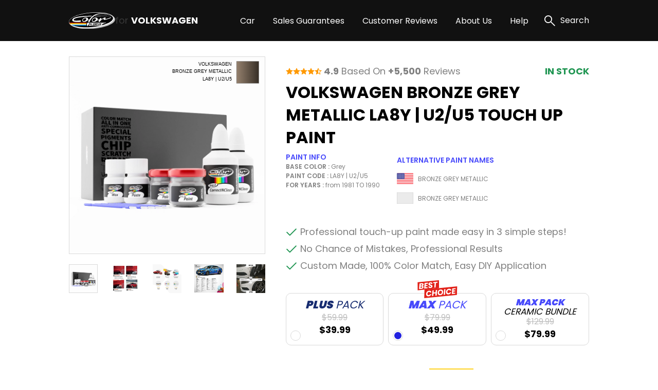

--- FILE ---
content_type: text/html; charset=UTF-8
request_url: https://volkswagentouchuppaint.com/volkswagen-bronze-grey-metallic-la8y-u2u5-touch-up-paint
body_size: 26646
content:
<!DOCTYPE html>
<html lang="en">

<head>
    
    <meta property="og:image" content="https://pigment.adkdijital.com/public/globals/pages/home/hero-product.jpg" />

    <!-- Google Tag Manager -->
    <script>
        (function(w, d, s, l, i) {
            w[l] = w[l] || [];
            w[l].push({
                'gtm.start': new Date().getTime(),
                event: 'gtm.js'
            });
            var f = d.getElementsByTagName(s)[0],
                j = d.createElement(s),
                dl = l != 'dataLayer' ? '&l=' + l : '';
            j.async = true;
            j.src =
                'https://www.googletagmanager.com/gtm.js?id=' + i + dl;
            f.parentNode.insertBefore(j, f);
        })(window, document, 'script', 'dataLayer', 'GTM-TXG29KB');
    </script>
    <!-- End Google Tag Manager -->

    <meta charset="UTF-8">
    <meta http-equiv="X-UA-Compatible" content="IE=edge">
    <meta name="viewport" content="width=device-width, initial-scale=1">
    <meta name="description" content="Say bye to your stone chips and scratches in your VOLKSWAGEN  BRONZE GREY METALLIC LA8Y | U2/U5 TOUCH UP PAINT. With German patented technology Color N Drive puts an end to your problem in 3 basic steps. Evey KIT is custom prepared in line with your manufacturer's choice on original paint brand.
With innovative VOLKSWAGEN touch up paint system, Color N Drive easily treats the areas that needs to be covered fast and easy. Our system prevents your car from the affects of corrosion and rust. So you can get rid of expensive repairs easily.
Due to the patented solution 'Correct N Clear', you can use the system without any worries. With only three basic steps you can repair paint chips and scratches instantly for your VOLKSWAGEN.">
    <meta name="keywords" content="Colorndrive">
    <meta name="author" content="Colorndrive">
    <title>Volkswagen  Bronze Grey Metallic La8y | U2/u5 Touch Up Paint |  Color N Drive</title>

    
    <!-- Favicon -->
    <link rel="apple-touch-icon" sizes="180x180" href="https://volkswagentouchuppaint.com/public/assets/img/favicon/apple-touch-icon.png">
    <link rel="icon" type="image/png" sizes="32x32" href="https://volkswagentouchuppaint.com/public/assets/img/favicon/favicon-32x32.png">
    <link rel="icon" type="image/png" sizes="16x16" href="https://volkswagentouchuppaint.com/public/assets/img/favicon/favicon-16x16.png">
    <link rel="mask-icon" href="https://volkswagentouchuppaint.com/public/assets/img/favicon/safari-pinned-tab.svg" color="#5bbad5">

    <!-- Vendor  Css files -->
    <link rel="stylesheet" href="https://volkswagentouchuppaint.com/public/assets/vendor/bootstrap-5.1.3/css/bootstrap-grid.css">
    <link rel="stylesheet" href="https://volkswagentouchuppaint.com/public/assets//vendor/swipperjs/swiper-bundle.min.css">
    <link rel="stylesheet" href="https://volkswagentouchuppaint.com/public/assets//vendor/icomoon/style.css">
    <link rel="stylesheet" href="https://volkswagentouchuppaint.com/public/assets//vendor/glightbox/css/glightbox.min.css">
    <link rel="stylesheet" href="https://volkswagentouchuppaint.com/public/assets//vendor/jquery.fancybox.min.css">
    <!-- Main Css Files -->
    <link rel="stylesheet" href="https://volkswagentouchuppaint.com/public/assets//css/main.css?v4415">
    <link rel="stylesheet" href="https://volkswagentouchuppaint.com/public/assets//css/customm.css?v5117">
    <script>
        var searchQueryUrl = "https://volkswagentouchuppaint.com/searchResult?query=";
    </script>

    <script src="https://volkswagentouchuppaint.com/public/assets//vendor/jquerry/jquery-3.6.0.min.js"></script>

    <style>
        .text-80 {
            color: #808080;
        }

        .circle {
            border-radius: 100%;
        }

        .swal2-container {
            z-index: 99999999999 !important;
        }

        @media (min-width: 992px) {
            .hero-section {
                background-image: none !important;
            }
        }

        .custom-product-radio input:checked+.radio-item .in-fill {
            scale: 1;
            opacity: 1;
        }

        .custom-product-radio .radio-item .in-fill {
            opacity: 0;
        }

        .category-left-side .bmw-logo-left-side img {
            object-fit: contain;
        }
    </style>
</head>

<body>

    <!-- Google Tag Manager (noscript) -->
    <noscript><iframe src="https://www.googletagmanager.com/ns.html?id=GTM-TXG29KB" height="0" width="0" style="display:none;visibility:hidden"></iframe></noscript>
    <!-- End Google Tag Manager (noscript) -->

    <!-- Header -->
    <!-- mobileSide start-->
<div class="mobile-wrap-area">
    <div class="mobile-header">
        <a href="/" class="d-flex align-items-center gap-10">
            <img width="87" height="33" src="https://volkswagentouchuppaint.com/public/assets/img/black-logo.svg" alt="logo">
            <span class=" fs-12 fs-lg-24 font-700"><span class="fs-12 fs-lg-24 font-400">for
                </span>VOLKSWAGEN</span>
        </a>
        <a href="#" class="mobile-header-toggle" aria-label="search link">
            <i class="icon-x-black"></i>
        </a>
    </div>
    <div class="mobile-slide-area">
        <div class="mobile-slide-item active" id="firstMobileNav">
            <div class="mobile-search-wrap mt-20 mb-15">
                <label class="d-block mb-2 me-20 fs-14 fs-lg-20">
                    Search
                </label>
                <div class="mobile-search-input">
                    <input disabled placeholder="“GOLF” or “ REFLEX SILVER METALLIC” or “LA7W”" type="text">
                    <i class="icon-search"></i>
                </div>
            </div>

            <div class="scroll-area-mobile-v2">
                <div class="pe-40 ps-40">
                    <a data-slide-to="#mobileBmwCar" class="mobile-link-btn" href="#">
                        <p><span>VOLKSWAGEN Car</span> Paint Codes</p>
                        <i class="icon-chevron-right"></i>
                    </a>
                                    </div>
                <div class="pt-15 pb-15 ps-40">
                    <h6 class=" fs-14 fs-lg-20 pb-15 font-600">Base Color Groups</h6>
                    <div class="overflow-hidden">
                        <div class="swiper " data-swiper-init data-swiper-breakpoints='[[0,6,15],[600,8,10]]' data-free-mode style="margin-right: -60px;">
                            <div class="swiper-wrapper">
                                                                                                        <div class="swiper-slide">
                                        <a href="/volkswagen-paint-codes/white" class="mobile-round-wrap">
                                            <div class="mobile-round-color" style="background: linear-gradient(90deg, #F9F9F9 0%, #EBEBEB 100%);border: 1px solid #ddd;"></div>
                                            <p>White</p>
                                        </a>
                                    </div>
                                                                                                        <div class="swiper-slide">
                                        <a href="/volkswagen-paint-codes/black" class="mobile-round-wrap">
                                            <div class="mobile-round-color" style="background: linear-gradient(90deg, #0D0D0D 0%, #4E4E4E 100%);border: 1px solid #ddd;"></div>
                                            <p>Black</p>
                                        </a>
                                    </div>
                                                                                                        <div class="swiper-slide">
                                        <a href="/volkswagen-paint-codes/silver" class="mobile-round-wrap">
                                            <div class="mobile-round-color" style="background: linear-gradient(90deg, #BDBDBD 0%, #AAAAAA 100%);border: 1px solid #ddd;"></div>
                                            <p>Silver</p>
                                        </a>
                                    </div>
                                                                                                        <div class="swiper-slide">
                                        <a href="/volkswagen-paint-codes/grey" class="mobile-round-wrap">
                                            <div class="mobile-round-color" style="background: linear-gradient(90deg, #7A7A7A 0%, #575757 100%);border: 1px solid #ddd;"></div>
                                            <p>Grey</p>
                                        </a>
                                    </div>
                                                                                                        <div class="swiper-slide">
                                        <a href="/volkswagen-paint-codes/red" class="mobile-round-wrap">
                                            <div class="mobile-round-color" style="background: linear-gradient(90deg, #C11212 0%, #FC0202 100%);border: 1px solid #ddd;"></div>
                                            <p>Red</p>
                                        </a>
                                    </div>
                                                                                                        <div class="swiper-slide">
                                        <a href="/volkswagen-paint-codes/blue" class="mobile-round-wrap">
                                            <div class="mobile-round-color" style="background: linear-gradient(90deg, #010CEA 0%, #013B93 100%);border: 1px solid #ddd;"></div>
                                            <p>Blue</p>
                                        </a>
                                    </div>
                                                                                                        <div class="swiper-slide">
                                        <a href="/volkswagen-paint-codes/green" class="mobile-round-wrap">
                                            <div class="mobile-round-color" style="background: linear-gradient(90deg, #01F701 0%, #01C901 100%);border: 1px solid #ddd;"></div>
                                            <p>Green</p>
                                        </a>
                                    </div>
                                                                                                        <div class="swiper-slide">
                                        <a href="/volkswagen-paint-codes/yellow" class="mobile-round-wrap">
                                            <div class="mobile-round-color" style="background: linear-gradient(90deg, #FCFC01 0%, #EAEA01 100%);border: 1px solid #ddd;"></div>
                                            <p>Yellow</p>
                                        </a>
                                    </div>
                                                                                                        <div class="swiper-slide">
                                        <a href="/volkswagen-paint-codes/violet" class="mobile-round-wrap">
                                            <div class="mobile-round-color" style="background: linear-gradient(90deg, #8901F3 0%, #6903B8 100%);border: 1px solid #ddd;"></div>
                                            <p>Violet</p>
                                        </a>
                                    </div>
                                                                                                        <div class="swiper-slide">
                                        <a href="/volkswagen-paint-codes/orange" class="mobile-round-wrap">
                                            <div class="mobile-round-color" style="background: linear-gradient(90deg, #F9A101 0%, #D78B01 100%);border: 1px solid #ddd;"></div>
                                            <p>Orange</p>
                                        </a>
                                    </div>
                                                                                                        <div class="swiper-slide">
                                        <a href="/volkswagen-paint-codes/gold" class="mobile-round-wrap">
                                            <div class="mobile-round-color" style="background: linear-gradient(90deg, #FCD91E 0%, #EBE0A4 100%);border: 1px solid #ddd;"></div>
                                            <p>Gold</p>
                                        </a>
                                    </div>
                                                                                                        <div class="swiper-slide">
                                        <a href="/volkswagen-paint-codes/brown" class="mobile-round-wrap">
                                            <div class="mobile-round-color" style="background: linear-gradient(90deg, #904901 0%, #613203 100%);border: 1px solid #ddd;"></div>
                                            <p>Brown</p>
                                        </a>
                                    </div>
                                                                                                        <div class="swiper-slide">
                                        <a href="/volkswagen-paint-codes/beige" class="mobile-round-wrap">
                                            <div class="mobile-round-color" style="background: linear-gradient(90deg, #EEEED6 0%, #C7C7B7 100%);border: 1px solid #ddd;"></div>
                                            <p>Beige</p>
                                        </a>
                                    </div>
                                                                                                        <div class="swiper-slide">
                                        <a href="/volkswagen-paint-codes/all" class="mobile-round-wrap">
                                            <div class="mobile-round-color" style="background: linear-gradient(90deg, #ffffff 0%, #ffffff 100%);border: 1px solid #ddd;"></div>
                                            <p>All</p>
                                        </a>
                                    </div>
                                                                <div class="swiper-slide" style="opacity:0;">
                                    <a class="mobile-round-wrap">
                                        <div class="mobile-round-color"></div>
                                        <p>asd</p>
                                    </a>
                                </div>
                            </div>
                        </div>
                    </div>
                </div>
                <div class="pe-40 ps-40">
                    <a data-slide-to="#mobileHelp" class="mobile-link-btn" href="#">
                        <p><span>Help</span></p>
                        <i class="icon-chevron-right"></i>
                    </a>
                    <a class="mobile-link-btn" href="/page/sales-guarantees">
                        <p><span>Sales Guarantees</span></p>
                        <i class="icon-chevron-right"></i>
                    </a>
                    <a class="mobile-link-btn" href="/page/customer-reviews">
                        <p><span>Customer Reviews</span></p>
                        <i class="icon-chevron-right"></i>
                    </a>
                    <a class="mobile-link-btn" href="/page/about-us">
                        <p><span>About Us</span></p>
                        <i class="icon-chevron-right"></i>
                    </a>
                </div>
            </div>

        </div>

        <div class="mobile-slide-item " id="mobileHelp">
            <a href="#" data-slide-to="#firstMobileNav" class="mobile-header-back">
                <i class="icon-chevron-left"></i>
                Help
            </a>
            <div class="pt-10 scroll-area-mobile">
                <a class="mobile-link-btn" href="/page/how-to-find-paint-code">
                    <p><span>How can I find the <br>
                            paint code for my car?</span></p>
                    <i class="icon-chevron-right"></i>
                </a>
                <a class="mobile-link-btn" href="/where-is-my-cargo">
                    <p><span>Where is my Cargo?</span></p>
                    <i class="icon-chevron-right"></i>
                </a>
                <a class="mobile-link-btn" href="/page/users-guide">
                    <p><span>User’s guide</span></p>
                    <i class="icon-chevron-right"></i>
                </a>
                <a class="mobile-link-btn" href="/faq">
                    <p><span>FAQ</span></p>
                    <i class="icon-chevron-right"></i>
                </a>
                <a class="mobile-link-btn" href="/page/before-after-photos">
                    <p><span>Before & After Photos</span></p>
                    <i class="icon-chevron-right"></i>
                </a>
                <a class="mobile-link-btn" href="/contact">
                    <p><span>Contact Us</span></p>
                    <i class="icon-chevron-right"></i>
                </a>
            </div>
        </div>

        <div class="mobile-slide-item " id="mobileBmwCar">
            <a href="#" data-slide-to="#firstMobileNav" class="mobile-header-back">
                <i class="icon-chevron-left"></i>
                VOLKSWAGEN Car Paint Codes
            </a>
            <div class="scroll-area-mobile-v2">
                <div class="mobile-badge-header">
                    Popular Models
                </div>
                <div class="pe-40 ps-40 pt-10">
                                                                    <a class="mobile-link-btn" href="https://volkswagentouchuppaint.com/volkswagen-golf-paint-codes">
                            <p>GOLF</p>
                            <i class="icon-chevron-right"></i>
                        </a>
                                                                    <a class="mobile-link-btn" href="https://volkswagentouchuppaint.com/volkswagen-crafter-paint-codes">
                            <p>CRAFTER</p>
                            <i class="icon-chevron-right"></i>
                        </a>
                                                                    <a class="mobile-link-btn" href="https://volkswagentouchuppaint.com/volkswagen-passat-paint-codes">
                            <p>PASSAT</p>
                            <i class="icon-chevron-right"></i>
                        </a>
                                                                    <a class="mobile-link-btn" href="https://volkswagentouchuppaint.com/volkswagen-polo-paint-codes">
                            <p>POLO</p>
                            <i class="icon-chevron-right"></i>
                        </a>
                                                                    <a class="mobile-link-btn" href="https://volkswagentouchuppaint.com/volkswagen-lt-paint-codes">
                            <p>LT</p>
                            <i class="icon-chevron-right"></i>
                        </a>
                                                                    <a class="mobile-link-btn" href="https://volkswagentouchuppaint.com/volkswagen-touareg-paint-codes">
                            <p>TOUAREG</p>
                            <i class="icon-chevron-right"></i>
                        </a>
                                                                    <a class="mobile-link-btn" href="https://volkswagentouchuppaint.com/volkswagen-kaefer-paint-codes">
                            <p>KAEFER</p>
                            <i class="icon-chevron-right"></i>
                        </a>
                                                                    <a class="mobile-link-btn" href="https://volkswagentouchuppaint.com/volkswagen-caddy-paint-codes">
                            <p>CADDY</p>
                            <i class="icon-chevron-right"></i>
                        </a>
                                                                    <a class="mobile-link-btn" href="https://volkswagentouchuppaint.com/volkswagen-jetta-paint-codes">
                            <p>JETTA</p>
                            <i class="icon-chevron-right"></i>
                        </a>
                                                                    <a class="mobile-link-btn" href="https://volkswagentouchuppaint.com/volkswagen-tiguan-paint-codes">
                            <p>TIGUAN</p>
                            <i class="icon-chevron-right"></i>
                        </a>
                    

                </div>
                <div class="mobile-badge-header">
                    All Models
                </div>
                <div class="pe-40 ps-40 pt-10">
                                                                    <a class="mobile-link-btn" href="https://volkswagentouchuppaint.com/volkswagen-181-kuebel-paint-codes">
                            <p>181 KUEBEL</p>
                            <i class="icon-chevron-right"></i>
                        </a>
                                                                    <a class="mobile-link-btn" href="https://volkswagentouchuppaint.com/volkswagen-412-paint-codes">
                            <p>412</p>
                            <i class="icon-chevron-right"></i>
                        </a>
                                                                    <a class="mobile-link-btn" href="https://volkswagentouchuppaint.com/volkswagen-amarok-paint-codes">
                            <p>AMAROK</p>
                            <i class="icon-chevron-right"></i>
                        </a>
                                                                    <a class="mobile-link-btn" href="https://volkswagentouchuppaint.com/volkswagen-amarok-canyon-paint-codes">
                            <p>AMAROK CANYON</p>
                            <i class="icon-chevron-right"></i>
                        </a>
                                                                    <a class="mobile-link-btn" href="https://volkswagentouchuppaint.com/volkswagen-ameo-paint-codes">
                            <p>AMEO</p>
                            <i class="icon-chevron-right"></i>
                        </a>
                                                                    <a class="mobile-link-btn" href="https://volkswagentouchuppaint.com/volkswagen-arosa-paint-codes">
                            <p>AROSA</p>
                            <i class="icon-chevron-right"></i>
                        </a>
                                                                    <a class="mobile-link-btn" href="https://volkswagentouchuppaint.com/volkswagen-arteon-paint-codes">
                            <p>ARTEON</p>
                            <i class="icon-chevron-right"></i>
                        </a>
                                                                    <a class="mobile-link-btn" href="https://volkswagentouchuppaint.com/volkswagen-arteon-shooting-brake-paint-codes">
                            <p>ARTEON SHOOTING BRAKE</p>
                            <i class="icon-chevron-right"></i>
                        </a>
                                                                    <a class="mobile-link-btn" href="https://volkswagentouchuppaint.com/volkswagen-atlas-paint-codes">
                            <p>ATLAS</p>
                            <i class="icon-chevron-right"></i>
                        </a>
                                                                    <a class="mobile-link-btn" href="https://volkswagentouchuppaint.com/volkswagen-atlas-cross-sport-paint-codes">
                            <p>ATLAS CROSS SPORT</p>
                            <i class="icon-chevron-right"></i>
                        </a>
                                                                    <a class="mobile-link-btn" href="https://volkswagentouchuppaint.com/volkswagen-beetle-paint-codes">
                            <p>BEETLE</p>
                            <i class="icon-chevron-right"></i>
                        </a>
                                                                    <a class="mobile-link-btn" href="https://volkswagentouchuppaint.com/volkswagen-beetle-cabrio-paint-codes">
                            <p>BEETLE CABRIO</p>
                            <i class="icon-chevron-right"></i>
                        </a>
                                                                    <a class="mobile-link-btn" href="https://volkswagentouchuppaint.com/volkswagen-beetle-convertible-paint-codes">
                            <p>BEETLE CONVERTIBLE</p>
                            <i class="icon-chevron-right"></i>
                        </a>
                                                                    <a class="mobile-link-btn" href="https://volkswagentouchuppaint.com/volkswagen-beetle-domingo-paint-codes">
                            <p>BEETLE DOMINGO</p>
                            <i class="icon-chevron-right"></i>
                        </a>
                                                                    <a class="mobile-link-btn" href="https://volkswagentouchuppaint.com/volkswagen-beetle-dune-paint-codes">
                            <p>BEETLE DUNE</p>
                            <i class="icon-chevron-right"></i>
                        </a>
                                                                    <a class="mobile-link-btn" href="https://volkswagentouchuppaint.com/volkswagen-beetle-dune-cabrio-paint-codes">
                            <p>BEETLE DUNE CABRIO</p>
                            <i class="icon-chevron-right"></i>
                        </a>
                                                                    <a class="mobile-link-btn" href="https://volkswagentouchuppaint.com/volkswagen-bora-paint-codes">
                            <p>BORA</p>
                            <i class="icon-chevron-right"></i>
                        </a>
                                                                    <a class="mobile-link-btn" href="https://volkswagentouchuppaint.com/volkswagen-bora-variant-paint-codes">
                            <p>BORA VARIANT</p>
                            <i class="icon-chevron-right"></i>
                        </a>
                                                                    <a class="mobile-link-btn" href="https://volkswagentouchuppaint.com/volkswagen-caddy-paint-codes">
                            <p>CADDY</p>
                            <i class="icon-chevron-right"></i>
                        </a>
                                                                    <a class="mobile-link-btn" href="https://volkswagentouchuppaint.com/volkswagen-caddy-pickup-paint-codes">
                            <p>CADDY PICKUP</p>
                            <i class="icon-chevron-right"></i>
                        </a>
                                                                    <a class="mobile-link-btn" href="https://volkswagentouchuppaint.com/volkswagen-california-paint-codes">
                            <p>CALIFORNIA</p>
                            <i class="icon-chevron-right"></i>
                        </a>
                                                                    <a class="mobile-link-btn" href="https://volkswagentouchuppaint.com/volkswagen-california-beach-paint-codes">
                            <p>CALIFORNIA BEACH</p>
                            <i class="icon-chevron-right"></i>
                        </a>
                                                                    <a class="mobile-link-btn" href="https://volkswagentouchuppaint.com/volkswagen-car-paint-codes">
                            <p>CAR</p>
                            <i class="icon-chevron-right"></i>
                        </a>
                                                                    <a class="mobile-link-btn" href="https://volkswagentouchuppaint.com/volkswagen-caravelle-paint-codes">
                            <p>CARAVELLE</p>
                            <i class="icon-chevron-right"></i>
                        </a>
                                                                    <a class="mobile-link-btn" href="https://volkswagentouchuppaint.com/volkswagen-cayenne-paint-codes">
                            <p>CAYENNE</p>
                            <i class="icon-chevron-right"></i>
                        </a>
                                                                    <a class="mobile-link-btn" href="https://volkswagentouchuppaint.com/volkswagen-cc-paint-codes">
                            <p>CC</p>
                            <i class="icon-chevron-right"></i>
                        </a>
                                                                    <a class="mobile-link-btn" href="https://volkswagentouchuppaint.com/volkswagen-city-golf-paint-codes">
                            <p>CITY GOLF</p>
                            <i class="icon-chevron-right"></i>
                        </a>
                                                                    <a class="mobile-link-btn" href="https://volkswagentouchuppaint.com/volkswagen-city-jetta-paint-codes">
                            <p>CITY JETTA</p>
                            <i class="icon-chevron-right"></i>
                        </a>
                                                                    <a class="mobile-link-btn" href="https://volkswagentouchuppaint.com/volkswagen-cordoba-paint-codes">
                            <p>CORDOBA</p>
                            <i class="icon-chevron-right"></i>
                        </a>
                                                                    <a class="mobile-link-btn" href="https://volkswagentouchuppaint.com/volkswagen-corrado-paint-codes">
                            <p>CORRADO</p>
                            <i class="icon-chevron-right"></i>
                        </a>
                                                                    <a class="mobile-link-btn" href="https://volkswagentouchuppaint.com/volkswagen-crafter-paint-codes">
                            <p>CRAFTER</p>
                            <i class="icon-chevron-right"></i>
                        </a>
                                                                    <a class="mobile-link-btn" href="https://volkswagentouchuppaint.com/volkswagen-crossfox-paint-codes">
                            <p>CROSSFOX</p>
                            <i class="icon-chevron-right"></i>
                        </a>
                                                                    <a class="mobile-link-btn" href="https://volkswagentouchuppaint.com/volkswagen-crossgolf-paint-codes">
                            <p>CROSSGOLF</p>
                            <i class="icon-chevron-right"></i>
                        </a>
                                                                    <a class="mobile-link-btn" href="https://volkswagentouchuppaint.com/volkswagen-crossgolf-plus-paint-codes">
                            <p>CROSSGOLF PLUS</p>
                            <i class="icon-chevron-right"></i>
                        </a>
                                                                    <a class="mobile-link-btn" href="https://volkswagentouchuppaint.com/volkswagen-crosspolo-paint-codes">
                            <p>CROSSPOLO</p>
                            <i class="icon-chevron-right"></i>
                        </a>
                                                                    <a class="mobile-link-btn" href="https://volkswagentouchuppaint.com/volkswagen-crosstouran-paint-codes">
                            <p>CROSSTOURAN</p>
                            <i class="icon-chevron-right"></i>
                        </a>
                                                                    <a class="mobile-link-btn" href="https://volkswagentouchuppaint.com/volkswagen-e-golf-paint-codes">
                            <p>E-GOLF</p>
                            <i class="icon-chevron-right"></i>
                        </a>
                                                                    <a class="mobile-link-btn" href="https://volkswagentouchuppaint.com/volkswagen-eos-paint-codes">
                            <p>EOS</p>
                            <i class="icon-chevron-right"></i>
                        </a>
                                                                    <a class="mobile-link-btn" href="https://volkswagentouchuppaint.com/volkswagen-eurovan-paint-codes">
                            <p>EUROVAN</p>
                            <i class="icon-chevron-right"></i>
                        </a>
                                                                    <a class="mobile-link-btn" href="https://volkswagentouchuppaint.com/volkswagen-fox-paint-codes">
                            <p>FOX</p>
                            <i class="icon-chevron-right"></i>
                        </a>
                                                                    <a class="mobile-link-btn" href="https://volkswagentouchuppaint.com/volkswagen-gli-paint-codes">
                            <p>GLI</p>
                            <i class="icon-chevron-right"></i>
                        </a>
                                                                    <a class="mobile-link-btn" href="https://volkswagentouchuppaint.com/volkswagen-gol-paint-codes">
                            <p>GOL</p>
                            <i class="icon-chevron-right"></i>
                        </a>
                                                                    <a class="mobile-link-btn" href="https://volkswagentouchuppaint.com/volkswagen-gol-city-paint-codes">
                            <p>GOL CITY</p>
                            <i class="icon-chevron-right"></i>
                        </a>
                                                                    <a class="mobile-link-btn" href="https://volkswagentouchuppaint.com/volkswagen-gol-plus-paint-codes">
                            <p>GOL PLUS</p>
                            <i class="icon-chevron-right"></i>
                        </a>
                                                                    <a class="mobile-link-btn" href="https://volkswagentouchuppaint.com/volkswagen-gol-power-paint-codes">
                            <p>GOL POWER</p>
                            <i class="icon-chevron-right"></i>
                        </a>
                                                                    <a class="mobile-link-btn" href="https://volkswagentouchuppaint.com/volkswagen-golf-paint-codes">
                            <p>GOLF</p>
                            <i class="icon-chevron-right"></i>
                        </a>
                                                                    <a class="mobile-link-btn" href="https://volkswagentouchuppaint.com/volkswagen-golf-alltrack-paint-codes">
                            <p>GOLF ALLTRACK</p>
                            <i class="icon-chevron-right"></i>
                        </a>
                                                                    <a class="mobile-link-btn" href="https://volkswagentouchuppaint.com/volkswagen-golf-cabriolett-paint-codes">
                            <p>GOLF CABRIOLETT</p>
                            <i class="icon-chevron-right"></i>
                        </a>
                                                                    <a class="mobile-link-btn" href="https://volkswagentouchuppaint.com/volkswagen-golf-country-paint-codes">
                            <p>GOLF COUNTRY</p>
                            <i class="icon-chevron-right"></i>
                        </a>
                                                                    <a class="mobile-link-btn" href="https://volkswagentouchuppaint.com/volkswagen-golf-gtd-paint-codes">
                            <p>GOLF GTD</p>
                            <i class="icon-chevron-right"></i>
                        </a>
                                                                    <a class="mobile-link-btn" href="https://volkswagentouchuppaint.com/volkswagen-golf-gte-paint-codes">
                            <p>GOLF GTE</p>
                            <i class="icon-chevron-right"></i>
                        </a>
                                                                    <a class="mobile-link-btn" href="https://volkswagentouchuppaint.com/volkswagen-golf-plus-paint-codes">
                            <p>GOLF PLUS</p>
                            <i class="icon-chevron-right"></i>
                        </a>
                                                                    <a class="mobile-link-btn" href="https://volkswagentouchuppaint.com/volkswagen-golf-r-paint-codes">
                            <p>GOLF R</p>
                            <i class="icon-chevron-right"></i>
                        </a>
                                                                    <a class="mobile-link-btn" href="https://volkswagentouchuppaint.com/volkswagen-golf-sportsvan-paint-codes">
                            <p>GOLF SPORTSVAN</p>
                            <i class="icon-chevron-right"></i>
                        </a>
                                                                    <a class="mobile-link-btn" href="https://volkswagentouchuppaint.com/volkswagen-golf-variant-paint-codes">
                            <p>GOLF VARIANT</p>
                            <i class="icon-chevron-right"></i>
                        </a>
                                                                    <a class="mobile-link-btn" href="https://volkswagentouchuppaint.com/volkswagen-golf-wagon-paint-codes">
                            <p>GOLF WAGON</p>
                            <i class="icon-chevron-right"></i>
                        </a>
                                                                    <a class="mobile-link-btn" href="https://volkswagentouchuppaint.com/volkswagen-gti-paint-codes">
                            <p>GTI</p>
                            <i class="icon-chevron-right"></i>
                        </a>
                                                                    <a class="mobile-link-btn" href="https://volkswagentouchuppaint.com/volkswagen-id-3-paint-codes">
                            <p>ID.3</p>
                            <i class="icon-chevron-right"></i>
                        </a>
                                                                    <a class="mobile-link-btn" href="https://volkswagentouchuppaint.com/volkswagen-id-4-paint-codes">
                            <p>ID.4</p>
                            <i class="icon-chevron-right"></i>
                        </a>
                                                                    <a class="mobile-link-btn" href="https://volkswagentouchuppaint.com/volkswagen-id-5-paint-codes">
                            <p>ID.5</p>
                            <i class="icon-chevron-right"></i>
                        </a>
                                                                    <a class="mobile-link-btn" href="https://volkswagentouchuppaint.com/volkswagen-inca-paint-codes">
                            <p>INCA</p>
                            <i class="icon-chevron-right"></i>
                        </a>
                                                                    <a class="mobile-link-btn" href="https://volkswagentouchuppaint.com/volkswagen-jetta-paint-codes">
                            <p>JETTA</p>
                            <i class="icon-chevron-right"></i>
                        </a>
                                                                    <a class="mobile-link-btn" href="https://volkswagentouchuppaint.com/volkswagen-jetta-gli-paint-codes">
                            <p>JETTA GLI</p>
                            <i class="icon-chevron-right"></i>
                        </a>
                                                                    <a class="mobile-link-btn" href="https://volkswagentouchuppaint.com/volkswagen-jetta-hybrid-paint-codes">
                            <p>JETTA HYBRID</p>
                            <i class="icon-chevron-right"></i>
                        </a>
                                                                    <a class="mobile-link-btn" href="https://volkswagentouchuppaint.com/volkswagen-jetta-wagon-paint-codes">
                            <p>JETTA WAGON</p>
                            <i class="icon-chevron-right"></i>
                        </a>
                                                                    <a class="mobile-link-btn" href="https://volkswagentouchuppaint.com/volkswagen-k70-paint-codes">
                            <p>K70</p>
                            <i class="icon-chevron-right"></i>
                        </a>
                                                                    <a class="mobile-link-btn" href="https://volkswagentouchuppaint.com/volkswagen-kaefer-paint-codes">
                            <p>KAEFER</p>
                            <i class="icon-chevron-right"></i>
                        </a>
                                                                    <a class="mobile-link-btn" href="https://volkswagentouchuppaint.com/volkswagen-kaefer-cabrio-paint-codes">
                            <p>KAEFER CABRIO</p>
                            <i class="icon-chevron-right"></i>
                        </a>
                                                                    <a class="mobile-link-btn" href="https://volkswagentouchuppaint.com/volkswagen-karmann-ghia-paint-codes">
                            <p>KARMANN GHIA</p>
                            <i class="icon-chevron-right"></i>
                        </a>
                                                                    <a class="mobile-link-btn" href="https://volkswagentouchuppaint.com/volkswagen-karmann-ghia-cabrio-paint-codes">
                            <p>KARMANN GHIA CABRIO</p>
                            <i class="icon-chevron-right"></i>
                        </a>
                                                                    <a class="mobile-link-btn" href="https://volkswagentouchuppaint.com/volkswagen-l80-paint-codes">
                            <p>L80</p>
                            <i class="icon-chevron-right"></i>
                        </a>
                                                                    <a class="mobile-link-btn" href="https://volkswagentouchuppaint.com/volkswagen-lamando-paint-codes">
                            <p>LAMANDO</p>
                            <i class="icon-chevron-right"></i>
                        </a>
                                                                    <a class="mobile-link-btn" href="https://volkswagentouchuppaint.com/volkswagen-logus-paint-codes">
                            <p>LOGUS</p>
                            <i class="icon-chevron-right"></i>
                        </a>
                                                                    <a class="mobile-link-btn" href="https://volkswagentouchuppaint.com/volkswagen-lt-paint-codes">
                            <p>LT</p>
                            <i class="icon-chevron-right"></i>
                        </a>
                                                                    <a class="mobile-link-btn" href="https://volkswagentouchuppaint.com/volkswagen-lupo-paint-codes">
                            <p>LUPO</p>
                            <i class="icon-chevron-right"></i>
                        </a>
                                                                    <a class="mobile-link-btn" href="https://volkswagentouchuppaint.com/volkswagen-lupo-3l-fsi-paint-codes">
                            <p>LUPO 3L FSI</p>
                            <i class="icon-chevron-right"></i>
                        </a>
                                                                    <a class="mobile-link-btn" href="https://volkswagentouchuppaint.com/volkswagen-lupo-rave-paint-codes">
                            <p>LUPO RAVE</p>
                            <i class="icon-chevron-right"></i>
                        </a>
                                                                    <a class="mobile-link-btn" href="https://volkswagentouchuppaint.com/volkswagen-multivan-paint-codes">
                            <p>MULTIVAN</p>
                            <i class="icon-chevron-right"></i>
                        </a>
                                                                    <a class="mobile-link-btn" href="https://volkswagentouchuppaint.com/volkswagen-multivan-starline-paint-codes">
                            <p>MULTIVAN STARLINE</p>
                            <i class="icon-chevron-right"></i>
                        </a>
                                                                    <a class="mobile-link-btn" href="https://volkswagentouchuppaint.com/volkswagen-neo-paint-codes">
                            <p>NEO</p>
                            <i class="icon-chevron-right"></i>
                        </a>
                                                                    <a class="mobile-link-btn" href="https://volkswagentouchuppaint.com/volkswagen-nivus-paint-codes">
                            <p>NIVUS</p>
                            <i class="icon-chevron-right"></i>
                        </a>
                                                                    <a class="mobile-link-btn" href="https://volkswagentouchuppaint.com/volkswagen-parati-paint-codes">
                            <p>PARATI</p>
                            <i class="icon-chevron-right"></i>
                        </a>
                                                                    <a class="mobile-link-btn" href="https://volkswagentouchuppaint.com/volkswagen-passat-paint-codes">
                            <p>PASSAT</p>
                            <i class="icon-chevron-right"></i>
                        </a>
                                                                    <a class="mobile-link-btn" href="https://volkswagentouchuppaint.com/volkswagen-passat-alltrack-paint-codes">
                            <p>PASSAT ALLTRACK</p>
                            <i class="icon-chevron-right"></i>
                        </a>
                                                                    <a class="mobile-link-btn" href="https://volkswagentouchuppaint.com/volkswagen-passat-bs5-paint-codes">
                            <p>PASSAT BS5</p>
                            <i class="icon-chevron-right"></i>
                        </a>
                                                                    <a class="mobile-link-btn" href="https://volkswagentouchuppaint.com/volkswagen-passat-cc-paint-codes">
                            <p>PASSAT CC</p>
                            <i class="icon-chevron-right"></i>
                        </a>
                                                                    <a class="mobile-link-btn" href="https://volkswagentouchuppaint.com/volkswagen-passat-fl-paint-codes">
                            <p>PASSAT FL</p>
                            <i class="icon-chevron-right"></i>
                        </a>
                                                                    <a class="mobile-link-btn" href="https://volkswagentouchuppaint.com/volkswagen-passat-gte-paint-codes">
                            <p>PASSAT GTE</p>
                            <i class="icon-chevron-right"></i>
                        </a>
                                                                    <a class="mobile-link-btn" href="https://volkswagentouchuppaint.com/volkswagen-passat-variant-paint-codes">
                            <p>PASSAT VARIANT</p>
                            <i class="icon-chevron-right"></i>
                        </a>
                                                                    <a class="mobile-link-btn" href="https://volkswagentouchuppaint.com/volkswagen-passat-variant-gte-paint-codes">
                            <p>PASSAT VARIANT GTE</p>
                            <i class="icon-chevron-right"></i>
                        </a>
                                                                    <a class="mobile-link-btn" href="https://volkswagentouchuppaint.com/volkswagen-passat-w8-paint-codes">
                            <p>PASSAT W8</p>
                            <i class="icon-chevron-right"></i>
                        </a>
                                                                    <a class="mobile-link-btn" href="https://volkswagentouchuppaint.com/volkswagen-passat-wagon-paint-codes">
                            <p>PASSAT WAGON</p>
                            <i class="icon-chevron-right"></i>
                        </a>
                                                                    <a class="mobile-link-btn" href="https://volkswagentouchuppaint.com/volkswagen-phaeton-paint-codes">
                            <p>PHAETON</p>
                            <i class="icon-chevron-right"></i>
                        </a>
                                                                    <a class="mobile-link-btn" href="https://volkswagentouchuppaint.com/volkswagen-phideon-paint-codes">
                            <p>PHIDEON</p>
                            <i class="icon-chevron-right"></i>
                        </a>
                                                                    <a class="mobile-link-btn" href="https://volkswagentouchuppaint.com/volkswagen-pointer-paint-codes">
                            <p>POINTER</p>
                            <i class="icon-chevron-right"></i>
                        </a>
                                                                    <a class="mobile-link-btn" href="https://volkswagentouchuppaint.com/volkswagen-polo-paint-codes">
                            <p>POLO</p>
                            <i class="icon-chevron-right"></i>
                        </a>
                                                                    <a class="mobile-link-btn" href="https://volkswagentouchuppaint.com/volkswagen-polo-eco-paint-codes">
                            <p>POLO ECO</p>
                            <i class="icon-chevron-right"></i>
                        </a>
                                                                    <a class="mobile-link-btn" href="https://volkswagentouchuppaint.com/volkswagen-polo-fun-paint-codes">
                            <p>POLO FUN</p>
                            <i class="icon-chevron-right"></i>
                        </a>
                                                                    <a class="mobile-link-btn" href="https://volkswagentouchuppaint.com/volkswagen-polo-gti-paint-codes">
                            <p>POLO GTI</p>
                            <i class="icon-chevron-right"></i>
                        </a>
                                                                    <a class="mobile-link-btn" href="https://volkswagentouchuppaint.com/volkswagen-polo-sedan-paint-codes">
                            <p>POLO SEDAN</p>
                            <i class="icon-chevron-right"></i>
                        </a>
                                                                    <a class="mobile-link-btn" href="https://volkswagentouchuppaint.com/volkswagen-quantum-paint-codes">
                            <p>QUANTUM</p>
                            <i class="icon-chevron-right"></i>
                        </a>
                                                                    <a class="mobile-link-btn" href="https://volkswagentouchuppaint.com/volkswagen-r32-paint-codes">
                            <p>R32</p>
                            <i class="icon-chevron-right"></i>
                        </a>
                                                                    <a class="mobile-link-btn" href="https://volkswagentouchuppaint.com/volkswagen-rabbit-paint-codes">
                            <p>RABBIT</p>
                            <i class="icon-chevron-right"></i>
                        </a>
                                                                    <a class="mobile-link-btn" href="https://volkswagentouchuppaint.com/volkswagen-routan-paint-codes">
                            <p>ROUTAN</p>
                            <i class="icon-chevron-right"></i>
                        </a>
                                                                    <a class="mobile-link-btn" href="https://volkswagentouchuppaint.com/volkswagen-sagitar-paint-codes">
                            <p>SAGITAR</p>
                            <i class="icon-chevron-right"></i>
                        </a>
                                                                    <a class="mobile-link-btn" href="https://volkswagentouchuppaint.com/volkswagen-santana-paint-codes">
                            <p>SANTANA</p>
                            <i class="icon-chevron-right"></i>
                        </a>
                                                                    <a class="mobile-link-btn" href="https://volkswagentouchuppaint.com/volkswagen-saveiro-paint-codes">
                            <p>SAVEIRO</p>
                            <i class="icon-chevron-right"></i>
                        </a>
                                                                    <a class="mobile-link-btn" href="https://volkswagentouchuppaint.com/volkswagen-scirocco-paint-codes">
                            <p>SCIROCCO</p>
                            <i class="icon-chevron-right"></i>
                        </a>
                                                                    <a class="mobile-link-btn" href="https://volkswagentouchuppaint.com/volkswagen-sharan-paint-codes">
                            <p>SHARAN</p>
                            <i class="icon-chevron-right"></i>
                        </a>
                                                                    <a class="mobile-link-btn" href="https://volkswagentouchuppaint.com/volkswagen-space-fox-paint-codes">
                            <p>SPACE FOX</p>
                            <i class="icon-chevron-right"></i>
                        </a>
                                                                    <a class="mobile-link-btn" href="https://volkswagentouchuppaint.com/volkswagen-t-cross-paint-codes">
                            <p>T-CROSS</p>
                            <i class="icon-chevron-right"></i>
                        </a>
                                                                    <a class="mobile-link-btn" href="https://volkswagentouchuppaint.com/volkswagen-t-roc-paint-codes">
                            <p>T-ROC</p>
                            <i class="icon-chevron-right"></i>
                        </a>
                                                                    <a class="mobile-link-btn" href="https://volkswagentouchuppaint.com/volkswagen-t-roc-cabrio-paint-codes">
                            <p>T-ROC CABRIO</p>
                            <i class="icon-chevron-right"></i>
                        </a>
                                                                    <a class="mobile-link-btn" href="https://volkswagentouchuppaint.com/volkswagen-taigo-paint-codes">
                            <p>TAIGO</p>
                            <i class="icon-chevron-right"></i>
                        </a>
                                                                    <a class="mobile-link-btn" href="https://volkswagentouchuppaint.com/volkswagen-taigun-paint-codes">
                            <p>TAIGUN</p>
                            <i class="icon-chevron-right"></i>
                        </a>
                                                                    <a class="mobile-link-btn" href="https://volkswagentouchuppaint.com/volkswagen-taos-paint-codes">
                            <p>TAOS</p>
                            <i class="icon-chevron-right"></i>
                        </a>
                                                                    <a class="mobile-link-btn" href="https://volkswagentouchuppaint.com/volkswagen-taro-paint-codes">
                            <p>TARO</p>
                            <i class="icon-chevron-right"></i>
                        </a>
                                                                    <a class="mobile-link-btn" href="https://volkswagentouchuppaint.com/volkswagen-teramont-paint-codes">
                            <p>TERAMONT</p>
                            <i class="icon-chevron-right"></i>
                        </a>
                                                                    <a class="mobile-link-btn" href="https://volkswagentouchuppaint.com/volkswagen-tharu-paint-codes">
                            <p>THARU</p>
                            <i class="icon-chevron-right"></i>
                        </a>
                                                                    <a class="mobile-link-btn" href="https://volkswagentouchuppaint.com/volkswagen-tiguan-paint-codes">
                            <p>TIGUAN</p>
                            <i class="icon-chevron-right"></i>
                        </a>
                                                                    <a class="mobile-link-btn" href="https://volkswagentouchuppaint.com/volkswagen-touareg-paint-codes">
                            <p>TOUAREG</p>
                            <i class="icon-chevron-right"></i>
                        </a>
                                                                    <a class="mobile-link-btn" href="https://volkswagentouchuppaint.com/volkswagen-touran-paint-codes">
                            <p>TOURAN</p>
                            <i class="icon-chevron-right"></i>
                        </a>
                                                                    <a class="mobile-link-btn" href="https://volkswagentouchuppaint.com/volkswagen-transporter-t1-paint-codes">
                            <p>TRANSPORTER T1</p>
                            <i class="icon-chevron-right"></i>
                        </a>
                                                                    <a class="mobile-link-btn" href="https://volkswagentouchuppaint.com/volkswagen-transporter-t2-paint-codes">
                            <p>TRANSPORTER T2</p>
                            <i class="icon-chevron-right"></i>
                        </a>
                                                                    <a class="mobile-link-btn" href="https://volkswagentouchuppaint.com/volkswagen-transporter-t3-paint-codes">
                            <p>TRANSPORTER T3</p>
                            <i class="icon-chevron-right"></i>
                        </a>
                                                                    <a class="mobile-link-btn" href="https://volkswagentouchuppaint.com/volkswagen-transporter-t4-paint-codes">
                            <p>TRANSPORTER T4</p>
                            <i class="icon-chevron-right"></i>
                        </a>
                                                                    <a class="mobile-link-btn" href="https://volkswagentouchuppaint.com/volkswagen-transporter-t5-paint-codes">
                            <p>TRANSPORTER T5</p>
                            <i class="icon-chevron-right"></i>
                        </a>
                                                                    <a class="mobile-link-btn" href="https://volkswagentouchuppaint.com/volkswagen-transporter-t6-paint-codes">
                            <p>TRANSPORTER T6</p>
                            <i class="icon-chevron-right"></i>
                        </a>
                                                                    <a class="mobile-link-btn" href="https://volkswagentouchuppaint.com/volkswagen-transporter-t7-paint-codes">
                            <p>TRANSPORTER T7</p>
                            <i class="icon-chevron-right"></i>
                        </a>
                                                                    <a class="mobile-link-btn" href="https://volkswagentouchuppaint.com/volkswagen-up-paint-codes">
                            <p>UP</p>
                            <i class="icon-chevron-right"></i>
                        </a>
                                                                    <a class="mobile-link-btn" href="https://volkswagentouchuppaint.com/volkswagen-van-paint-codes">
                            <p>VAN</p>
                            <i class="icon-chevron-right"></i>
                        </a>
                                                                    <a class="mobile-link-btn" href="https://volkswagentouchuppaint.com/volkswagen-vento-paint-codes">
                            <p>VENTO</p>
                            <i class="icon-chevron-right"></i>
                        </a>
                                                                    <a class="mobile-link-btn" href="https://volkswagentouchuppaint.com/volkswagen-virtus-paint-codes">
                            <p>VIRTUS</p>
                            <i class="icon-chevron-right"></i>
                        </a>
                                                                    <a class="mobile-link-btn" href="https://volkswagentouchuppaint.com/volkswagen-voyage-paint-codes">
                            <p>VOYAGE</p>
                            <i class="icon-chevron-right"></i>
                        </a>
                                                                    <a class="mobile-link-btn" href="https://volkswagentouchuppaint.com/volkswagen-vw-car-paint-codes">
                            <p>VW CAR</p>
                            <i class="icon-chevron-right"></i>
                        </a>
                                        <a class="mobile-link-btn" href="/categories/all">
                        <b>SEE ALL MODELS</b>
                        <i class="icon-chevron-right"></i>
                    </a>
                </div>
            </div>
        </div>
    </div>
</div>
<!-- mobile slide end -->

<!-- =========== Header Side =========== -->
<div class="header-top">
    <div class="container">
        <div class="row g-0">
            <div class="col pe-10 d-block d-lg-flex align-items-center ">
                <div class="stars-review pb-xs-6 pb-lg-0 ">
                    <i class="icon-star"></i>
                    <i class="icon-star"></i>
                    <i class="icon-star"></i>
                    <i class="icon-star"></i>
                    <i class="icon-star-half"></i>
                </div>
                <span class="d-block fs-10 fs-lg-16 ms-xs-0 ms-lg-6"><span class="font-700">4.9</span> Based On
                    <span class="font-700">+5,500</span>
                    Reviews</span>
            </div>
            <div class="col-auto d-block d-lg-none">
                <div class="vertical-line"></div>
            </div>
            <div class="col-6 d-block d-lg-flex flex-row-reverse align-items-center">
                <div class="swiper top-icon-swiper pb-xs-6 pb-lg-0" data-swiper-init data-swiper-loop data-swiper-centered data-swiper-breakpoints='[[0,1,50]]' data-auto-play="4000">
                    <div class="swiper-wrapper">
                        <div class="swiper-slide">
                            <img class="lazyload" data-src="https://pigment.adkdijital.com/public/globals/topbar_logos/dhl.svg" alt="dhl">
                        </div>
                        <div class="swiper-slide">
                            <img class="lazyload" data-src="https://pigment.adkdijital.com/public/globals/topbar_logos/ups.svg" alt="ups">
                        </div>
                        <div class="swiper-slide">
                            <img class="lazyload" data-src="https://pigment.adkdijital.com/public/globals/topbar_logos/fedex.svg" alt="fedex">
                        </div>
                    </div>
                </div>
                <span class="d-block fs-12 fs-lg-16"><span class="font-700 text-palet-blue2">Free</span> Express
                    Shipping</span>
            </div>
        </div>
    </div>
</div>

<header>
    <div class="container">
        <div class="mobile-toggle mobile-header-toggle d-block d-lg-none">
            <i class="icon-list"></i>
        </div>
        <a href="/" class="logo">
            <img width="90" height="30" src="https://volkswagentouchuppaint.com/public/assets/img/logo.svg" alt="logo">
            <span class="text-white fs-12 fs-lg-18 font-700"><span class="text-soft-grey fs-12 fs-lg-18 font-400">for
                </span>VOLKSWAGEN</span>
        </a>
        <div class="d-flex align-items-center">
            <nav class="d-none d-lg-block">
                <a class="text-white pe-xxxl-30  pe-xl-30 pe-lg-10  fs-16 category-header-nav" href="">Car</a>
                                <a class="text-white pe-xxxl-30  pe-xl-30 pe-lg-10  fs-16" href="/page/sales-guarantees">Sales Guarantees</a>
                <a class="text-white pe-xxxl-30  pe-xl-30 pe-lg-10  fs-16" href="/page/customer-reviews">Customer Reviews</a>
                <a class="text-white pe-xxxl-30  pe-xl-30 pe-lg-10  fs-16" href="/page/about-us">About Us</a>
                <span class="text-white pe-xxxl-30  pe-xl-30 pe-lg-10  fs-16" href="#" data-has-submenu>
                    Help
                    <div class="sub-menu">
                        <a href="/page/how-to-find-paint-code">
                            How can I find the paint code for my car?
                        </a>
                        <a href="/where-is-my-cargo">
                            Where is my Cargo
                        </a>
                        <a href="/page/users-guide">
                            User’s guide
                        </a>
                        <a href="/faq">
                            FAQ
                        </a>

                        <a href="/page/before-after-photos">
                            Before & After Photos
                        </a>
                        <a href="/contact">
                            Contact Us
                        </a>
                    </div>
                </span>

            </nav>
            <a href="#" class="search" data-click-search-open>
                <i class="icon-search"></i>
                <span class="ps-10 fs-16 text-white d-none d-lg-block">Search</span>
            </a>
        </div>
    </div>
</header>
<!-- Header Side END -->

<div class="category-header-area" style="display:none;">
    <div class="content-header-area-padding">
        <div class="category-divider"></div>
        <div class="container">
            <div class="row g-0 m-0 p-0">
                <div class="col color-wrap-container">
                    <h6 class="font-600 fs-16 pb-20 text-palet-blue1">Base Color</h6>
                    <div class="base-color-area">
                                                                                <a href="/volkswagen-paint-codes/white" class="round-color-wrap">
                                <div class="round-color-item" style="background: linear-gradient(90deg, #F9F9F9 0%, #EBEBEB 100%);border: 1px solid #ddd;"></div>
                                <p>White</p>
                            </a>
                                                                                <a href="/volkswagen-paint-codes/black" class="round-color-wrap">
                                <div class="round-color-item" style="background: linear-gradient(90deg, #0D0D0D 0%, #4E4E4E 100%);border: 1px solid #ddd;"></div>
                                <p>Black</p>
                            </a>
                                                                                <a href="/volkswagen-paint-codes/silver" class="round-color-wrap">
                                <div class="round-color-item" style="background: linear-gradient(90deg, #BDBDBD 0%, #AAAAAA 100%);border: 1px solid #ddd;"></div>
                                <p>Silver</p>
                            </a>
                                                                                <a href="/volkswagen-paint-codes/grey" class="round-color-wrap">
                                <div class="round-color-item" style="background: linear-gradient(90deg, #7A7A7A 0%, #575757 100%);border: 1px solid #ddd;"></div>
                                <p>Grey</p>
                            </a>
                                                                                <a href="/volkswagen-paint-codes/red" class="round-color-wrap">
                                <div class="round-color-item" style="background: linear-gradient(90deg, #C11212 0%, #FC0202 100%);border: 1px solid #ddd;"></div>
                                <p>Red</p>
                            </a>
                                                                                <a href="/volkswagen-paint-codes/blue" class="round-color-wrap">
                                <div class="round-color-item" style="background: linear-gradient(90deg, #010CEA 0%, #013B93 100%);border: 1px solid #ddd;"></div>
                                <p>Blue</p>
                            </a>
                                                                                <a href="/volkswagen-paint-codes/green" class="round-color-wrap">
                                <div class="round-color-item" style="background: linear-gradient(90deg, #01F701 0%, #01C901 100%);border: 1px solid #ddd;"></div>
                                <p>Green</p>
                            </a>
                                                                                <a href="/volkswagen-paint-codes/yellow" class="round-color-wrap">
                                <div class="round-color-item" style="background: linear-gradient(90deg, #FCFC01 0%, #EAEA01 100%);border: 1px solid #ddd;"></div>
                                <p>Yellow</p>
                            </a>
                                                                                <a href="/volkswagen-paint-codes/violet" class="round-color-wrap">
                                <div class="round-color-item" style="background: linear-gradient(90deg, #8901F3 0%, #6903B8 100%);border: 1px solid #ddd;"></div>
                                <p>Violet</p>
                            </a>
                                                                                <a href="/volkswagen-paint-codes/orange" class="round-color-wrap">
                                <div class="round-color-item" style="background: linear-gradient(90deg, #F9A101 0%, #D78B01 100%);border: 1px solid #ddd;"></div>
                                <p>Orange</p>
                            </a>
                                                                                <a href="/volkswagen-paint-codes/gold" class="round-color-wrap">
                                <div class="round-color-item" style="background: linear-gradient(90deg, #FCD91E 0%, #EBE0A4 100%);border: 1px solid #ddd;"></div>
                                <p>Gold</p>
                            </a>
                                                                                <a href="/volkswagen-paint-codes/brown" class="round-color-wrap">
                                <div class="round-color-item" style="background: linear-gradient(90deg, #904901 0%, #613203 100%);border: 1px solid #ddd;"></div>
                                <p>Brown</p>
                            </a>
                                                                                <a href="/volkswagen-paint-codes/beige" class="round-color-wrap">
                                <div class="round-color-item" style="background: linear-gradient(90deg, #EEEED6 0%, #C7C7B7 100%);border: 1px solid #ddd;"></div>
                                <p>Beige</p>
                            </a>
                                                                                <a href="/volkswagen-paint-codes/all" class="round-color-wrap">
                                <div class="round-color-item" style="background: linear-gradient(90deg, #ffffff 0%, #ffffff 100%);border: 1px solid #ddd;"></div>
                                <p>ALL</p>
                            </a>
                                            </div>
                </div>
                <div class="col popular-model-container me-xxl-50 ms-xxl-50 me-20 ms-20">
                    <h6 class="font-600 fs-16 pb-20 text-palet-blue1">Popular Models</h6>
                                                                                            <a class="d-block pt-10 pb-10 fs-16 border-bottom-divider-grey" href="https://volkswagentouchuppaint.com/volkswagen-golf-paint-codes">GOLF</a>
                                                                                            <a class="d-block pt-10 pb-10 fs-16 border-bottom-divider-grey" href="https://volkswagentouchuppaint.com/volkswagen-crafter-paint-codes">CRAFTER</a>
                                                                                            <a class="d-block pt-10 pb-10 fs-16 border-bottom-divider-grey" href="https://volkswagentouchuppaint.com/volkswagen-passat-paint-codes">PASSAT</a>
                                                                                            <a class="d-block pt-10 pb-10 fs-16 border-bottom-divider-grey" href="https://volkswagentouchuppaint.com/volkswagen-polo-paint-codes">POLO</a>
                                                                                            <a class="d-block pt-10 pb-10 fs-16 border-bottom-divider-grey" href="https://volkswagentouchuppaint.com/volkswagen-lt-paint-codes">LT</a>
                                                                                            <a class="d-block pt-10 pb-10 fs-16 border-bottom-divider-grey" href="https://volkswagentouchuppaint.com/volkswagen-touareg-paint-codes">TOUAREG</a>
                                                                                            <a class="d-block pt-10 pb-10 fs-16 border-bottom-divider-grey" href="https://volkswagentouchuppaint.com/volkswagen-kaefer-paint-codes">KAEFER</a>
                                                                                            <a class="d-block pt-10 pb-10 fs-16 border-bottom-divider-grey" href="https://volkswagentouchuppaint.com/volkswagen-caddy-paint-codes">CADDY</a>
                                                                                            <a class="d-block pt-10 pb-10 fs-16 border-bottom-divider-grey" href="https://volkswagentouchuppaint.com/volkswagen-jetta-paint-codes">JETTA</a>
                                                            </div>
                <div class="col all-models-container">
                    <h6 class="font-600 fs-16 pb-20 text-palet-blue1">All Models</h6>
                    <div class="row g-3">
                                                <div class="col-4">
                                                                                            <a class="d-block pb-10 pt-10 fs-16 border-bottom-divider-grey" href="https://volkswagentouchuppaint.com/volkswagen-181-kuebel-paint-codes">181 KUEBEL</a>
                                                                                            <a class="d-block pb-10 pt-10 fs-16 border-bottom-divider-grey" href="https://volkswagentouchuppaint.com/volkswagen-412-paint-codes">412</a>
                                                                                            <a class="d-block pb-10 pt-10 fs-16 border-bottom-divider-grey" href="https://volkswagentouchuppaint.com/volkswagen-amarok-paint-codes">AMAROK</a>
                                                                                            <a class="d-block pb-10 pt-10 fs-16 border-bottom-divider-grey" href="https://volkswagentouchuppaint.com/volkswagen-amarok-canyon-paint-codes">AMAROK CANYON</a>
                                                                                            <a class="d-block pb-10 pt-10 fs-16 border-bottom-divider-grey" href="https://volkswagentouchuppaint.com/volkswagen-ameo-paint-codes">AMEO</a>
                                                                                            <a class="d-block pb-10 pt-10 fs-16 border-bottom-divider-grey" href="https://volkswagentouchuppaint.com/volkswagen-arosa-paint-codes">AROSA</a>
                                                                                            <a class="d-block pb-10 pt-10 fs-16 border-bottom-divider-grey" href="https://volkswagentouchuppaint.com/volkswagen-arteon-paint-codes">ARTEON</a>
                                                                                            <a class="d-block pb-10 pt-10 fs-16 border-bottom-divider-grey" href="https://volkswagentouchuppaint.com/volkswagen-arteon-shooting-brake-paint-codes">ARTEON SHOOTING BRAKE</a>
                                                                                            <a class="d-block pb-10 pt-10 fs-16 border-bottom-divider-grey" href="https://volkswagentouchuppaint.com/volkswagen-atlas-paint-codes">ATLAS</a>
                                                                                </div>
                        <div class="col-4">
                                                                                            <a class="d-block pb-10 pt-10 fs-16 border-bottom-divider-grey" href="https://volkswagentouchuppaint.com/volkswagen-atlas-cross-sport-paint-codes">ATLAS CROSS SPORT</a>
                                                                                            <a class="d-block pb-10 pt-10 fs-16 border-bottom-divider-grey" href="https://volkswagentouchuppaint.com/volkswagen-beetle-paint-codes">BEETLE</a>
                                                                                            <a class="d-block pb-10 pt-10 fs-16 border-bottom-divider-grey" href="https://volkswagentouchuppaint.com/volkswagen-beetle-cabrio-paint-codes">BEETLE CABRIO</a>
                                                                                            <a class="d-block pb-10 pt-10 fs-16 border-bottom-divider-grey" href="https://volkswagentouchuppaint.com/volkswagen-beetle-convertible-paint-codes">BEETLE CONVERTIBLE</a>
                                                                                            <a class="d-block pb-10 pt-10 fs-16 border-bottom-divider-grey" href="https://volkswagentouchuppaint.com/volkswagen-beetle-domingo-paint-codes">BEETLE DOMINGO</a>
                                                                                            <a class="d-block pb-10 pt-10 fs-16 border-bottom-divider-grey" href="https://volkswagentouchuppaint.com/volkswagen-beetle-dune-paint-codes">BEETLE DUNE</a>
                                                                                            <a class="d-block pb-10 pt-10 fs-16 border-bottom-divider-grey" href="https://volkswagentouchuppaint.com/volkswagen-beetle-dune-cabrio-paint-codes">BEETLE DUNE CABRIO</a>
                                                                                            <a class="d-block pb-10 pt-10 fs-16 border-bottom-divider-grey" href="https://volkswagentouchuppaint.com/volkswagen-bora-paint-codes">BORA</a>
                                                                                            <a class="d-block pb-10 pt-10 fs-16 border-bottom-divider-grey" href="https://volkswagentouchuppaint.com/volkswagen-bora-variant-paint-codes">BORA VARIANT</a>
                                                                                </div>

                        <div class="col-4">
                                                                                            <a class="d-block pb-10 pt-10 fs-16 border-bottom-divider-grey" href="https://volkswagentouchuppaint.com/volkswagen-caddy-paint-codes">CADDY</a>
                                                                                            <a class="d-block pb-10 pt-10 fs-16 border-bottom-divider-grey" href="https://volkswagentouchuppaint.com/volkswagen-caddy-pickup-paint-codes">CADDY PICKUP</a>
                                                                                            <a class="d-block pb-10 pt-10 fs-16 border-bottom-divider-grey" href="https://volkswagentouchuppaint.com/volkswagen-california-paint-codes">CALIFORNIA</a>
                                                                                            <a class="d-block pb-10 pt-10 fs-16 border-bottom-divider-grey" href="https://volkswagentouchuppaint.com/volkswagen-california-beach-paint-codes">CALIFORNIA BEACH</a>
                                                                                            <a class="d-block pb-10 pt-10 fs-16 border-bottom-divider-grey" href="https://volkswagentouchuppaint.com/volkswagen-car-paint-codes">CAR</a>
                                                                                            <a class="d-block pb-10 pt-10 fs-16 border-bottom-divider-grey" href="https://volkswagentouchuppaint.com/volkswagen-caravelle-paint-codes">CARAVELLE</a>
                                                                                            <a class="d-block pb-10 pt-10 fs-16 border-bottom-divider-grey" href="https://volkswagentouchuppaint.com/volkswagen-cayenne-paint-codes">CAYENNE</a>
                                                                                            <a class="d-block pb-10 pt-10 fs-16 border-bottom-divider-grey" href="https://volkswagentouchuppaint.com/volkswagen-cc-paint-codes">CC</a>
                                                        <a class="d-block pb-10 pt-10 fs-16 border-bottom-divider-grey" href="/volkswagen-paint-codes"><b>SEE ALL MODELS</b></a>                        </div>

                    </div>
                </div>


            </div>
            <div class="header-car-wrap-area d-xl-block d-none">
                <img class="lazyload" data-src="https://pigment.adkdijital.com/public/uploads//brands/settings/15a66b4dde97fcbd310c3590e28fa2b0.png" style="max-width: 100px" alt="bmw-logo">
                <p class="lh-24 pt-20">You can find the <br> appropriate paint for your <br> VOLKSWAGEN by selecting your car <br> model and base color.</p>
                            </div>
        </div>
    </div>
</div>


<div class="dropdown-content-model-index search-modal-v1" style="display:none">
    <a data-click-search-close class="close-search-btn" href="javascript:;">
        <svg width="32" height="32" viewBox="0 0 32 32" fill="none" xmlns="http://www.w3.org/2000/svg">
            <path d="M3.00624 31.3563L0.643738 28.9938L13.6375 16L0.643738 3.00625L3.00624 0.643753L16 13.6375L28.9937 0.643753L31.3562 3.00625L18.3625 16L31.3562 28.9938L28.9937 31.3563L16 18.3625L3.00624 31.3563Z" fill="black" />
        </svg>

    </a>
    <div class="search-wrap-wagenta-saw">
        <h6 class="mb-3  text-center text-80 fs-lg-14 fs-10 font-400">
            You can reach the paint option for your vehicle by using any of the options above. If you wish, we can always help you, <a class="text-palet-blue1" href="contact">write to us</a>.
        </h6>
        <form class="search-wrap" action="/searchResult" type="GET">
            <div class="search">
                <input name="query" type="text" placeholder="“GOLF” or “ REFLEX SILVER METALLIC” or “LA7W”" id="searchInput">
                <div class="loading" style="display:none">
                    <img class="lazyload" data-src="https://volkswagentouchuppaint.com/public/assets/img/loading.gif" alt="">
                </div>
                <button type="submit"><i class="icon-search fs-lg-30 fs-18 text-palet-blue1"></i></button>
            </div>
        </form>
        <div id="searchResultsWrap">

            <div class="search-result-area-container">

            </div>
        </div>
    </div>
</div>
    <!-- =========== Main Side =========== -->
    
<script>
    var gtinBrandName = 'VOLKSWAGEN';
</script>


<style>
    .header-top {
        display: none;
    }
    .category-header-area {
        top: 78px;
    }
</style>

<script>
    const packages = [{"id":1,"code":"plus","short_code":"PLS","name":"Plus Pack","name_text":"<span>PLUS<\/span> PACK","price":59.99000000000000198951966012828052043914794921875,"price_text":"$59.99","discounted_price":39.99000000000000198951966012828052043914794921875,"discounted_price_text":"$39.99","is_best_choice":0,"order_number":1,"created_at":"2023-01-25T09:38:54.000000Z","updated_at":null,"deleted_at":null},{"id":2,"code":"max","short_code":"MAX","name":"Max Pack","name_text":"<span>MAX<\/span> PACK","price":79.9899999999999948840923025272786617279052734375,"price_text":"$79.99","discounted_price":49.99000000000000198951966012828052043914794921875,"discounted_price_text":"$49.99","is_best_choice":1,"order_number":2,"created_at":"2023-01-25T09:40:01.000000Z","updated_at":null,"deleted_at":null},{"id":3,"code":"max_bundle","short_code":"BND","name":"Max Pack Ceramic Bundle","name_text":"<span>MAX PACK<\/span> <br> CERAMIC BUNDLE","price":129.990000000000009094947017729282379150390625,"price_text":"$129.99","discounted_price":79.9899999999999948840923025272786617279052734375,"discounted_price_text":"$79.99","is_best_choice":0,"order_number":3,"created_at":"2023-01-25T09:40:49.000000Z","updated_at":null,"deleted_at":null}];
    var selectedPackageIndex = packages.findIndex(element => element.is_best_choice == 1);
    var selectedPackage = packages[selectedPackageIndex];
    const productName = 'VOLKSWAGEN  BRONZE GREY METALLIC LA8Y | U2/U5 TOUCH UP PAINT';

    function getPackagePrice()
    {
        return selectedPackage.discounted_price;
    }

    function getPackageName()
    {
        return selectedPackage.name;
    }

    function getSkuCode()
    {
        return 'CND-'+gtinBrandName+'-'+selectedPackage.short_code+'-'+ product.id;
    }

    function setSelectedPackage(index)
    {
        selectedPackage = packages[index];

        cartItems[0].unit_amount.value = getPackagePrice();
    }
</script>



<style>
    .product-image {
        position: relative;
    }

    .product-image img {
        width: 100%;
        height: 100%;
    }

    .product-image svg {
        position: absolute;
        top: 0;
        left: 0;
        width: 100%;
        height: 100%;
        z-index: 9999;
    }

    .product-image svg #rect {
    }

    .productDetailSwiper .product-image {
        height:270px;
        width: 270px;
        aspect-ratio: auto;

    }

    @media (min-width: 550px) {
        .productDetailSwiper .product-image {
        height:370px;
        width: 370px;
        aspect-ratio: auto;

    }
    }

    

    .productDetailSwiper .product-image img {
        object-fit: scale-down;
    }

    @media (min-width: 768px) {
        .productDetailSwiper .product-image {
            aspect-ratio: 16/9;
        }
    }


</style>




<style>
    .productdetail-indicator img {
        padding: 170px;
    }
</style>

<!-- product Detail Hero START -->
<section class="product-detail-section  mt-30 mb-80 d-none d-xl-block">
    <div class="container">
        <div class="row g-0">
            <div class="col-5 pe-40">
                <div class="product-image-d">
                    <div class="product-image">
                        <div class="productdetail-indicator productSelectedindicatordisable">
                            <img src="https://volkswagentouchuppaint.com/public/assets/img/loading.gif" alt="">
                        </div>
                        <img class="d-none productSelectedindicator" id="product-detail-image" src="/imagestore/max/volkswagen-bronze-grey-metallic-la8y-u2u5-touch-up-paint-162152.jpg" alt="VOLKSWAGEN BRONZE GREY METALLIC LA8Y | U2/U5 TOUCH UP PAINT">
                        <svg class="d-none productSelectedindicator" width="100%" height="100%" viewBox="0 0 600 600" version="1.1" xmlns="http://www.w3.org/2000/svg" xmlns:xlink="http://www.w3.org/1999/xlink" xml:space="preserve" xmlns:serif="http://www.serif.com/" style="fill-rule:evenodd;clip-rule:evenodd;stroke-linejoin:round;stroke-miterlimit:2;">
                            <g transform="matrix(8.87057,0,0,8.89237,-4560.89,-99.5784)">
                                <rect x="514.159" y="11.198" width="67.639" height="67.474" style="fill:none;" />
                            </g>
                            <g transform="matrix(1.01225,0,0,1,-7.12988,0)">
                                <defs>
            <linearGradient id="grad2" x1="0%" y1="0%" x2="100%" y2="0%">
                <stop offset="0%" style="stop-color:#95816E;stop-opacity:1" />
                <stop offset="100%" style="stop-color:#362E26;stop-opacity:1" />
            </linearGradient>
        </defs>                                <rect id="rect" x="514.159" y="11.198" width="67.639" height="67.474" fill="url(#grad2)" />
                            </g>
                            <style>
                                .st4 {
                                    fill-rule: evenodd;
                                    clip-rule: evenodd;
                                    fill: none;
                                    stroke: #7C7C7C;
                                    stroke-miterlimit: 10;
                                }
                            </style>
                            <g transform="matrix(1.01225,0,0,1,-7.12988,0)">
                                <rect id="rect_00000037665408600406335170000011791510011061828001_" x="514.2" y="11.2" class="st4" width="67.6" height="67.5" />
                            </g>
                            <g transform="matrix(0.466526,0,0,0.466526,247.232,14.4941)">
                                <text x="540px" y="20.981px" style="font-family:'ArialMT', 'Arial', sans-serif;font-size:32px;" text-anchor="end">
                                    <tspan>VOLKSWAGEN</tspan>
                                </text>
                                <text x="540px" y="70" style="font-family:'ArialMT', 'Arial', sans-serif;font-size:32px;" text-anchor="end">
                                    <tspan> BRONZE GREY METALLIC</tspan>
                                </text>
                                <text x="540px" y="120" style="font-family:'ArialMT', 'Arial', sans-serif;font-size:32px;" text-anchor="end">
                                    <tspan>LA8Y | U2/U5</tspan>
                                </text>
                            </g>
                        </svg>
                    </div>
                </div>
                <div class="swiper product-detail-swiper pt-20 productSelectedindicator d-none" data-swiper-init data-swiper-breakpoints='[[1024,5,25]]'>
                    <div class="swiper-wrapper">
                        <div class="swiper-slide">
                            <div data-product-detail-change="/imagestore/max/volkswagen-bronze-grey-metallic-la8y-u2u5-touch-up-paint-162152.jpg" data-main-image="" class="desktop-slide-item-product-image">
                                <img id="product-image-thumb" src="/imagestore/max/volkswagen-bronze-grey-metallic-la8y-u2u5-touch-up-paint-162152.jpg" alt="VOLKSWAGEN BRONZE GREY METALLIC LA8Y | U2/U5 TOUCH UP PAINT">
                            </div>
                        </div>
                                                                                                        <div class="swiper-slide">
                                <div data-product-detail-change="https://pigment.adkdijital.com/public/globals/product_images/1-application_steps.webp" class="desktop-slide-item product-image">
                                    <img src="https://pigment.adkdijital.com/public/globals/product_images/1-application_steps_thumb.webp" alt="Application Steps">
                                </div>
                            </div>
                                                                                <div class="swiper-slide">
                                <div data-product-detail-change="https://pigment.adkdijital.com/public/globals/product_images/3-features.webp" class="desktop-slide-item product-image">
                                    <img src="https://pigment.adkdijital.com/public/globals/product_images/3-features_thumb.webp" alt="Features">
                                </div>
                            </div>
                                                                                <div class="swiper-slide">
                                <div data-product-detail-change="https://pigment.adkdijital.com/public/globals/product_images/4-color_code_location.webp" class="desktop-slide-item product-image">
                                    <img src="https://pigment.adkdijital.com/public/globals/product_images/4-color_code_location_thumb.webp" alt="Color Code Location">
                                </div>
                            </div>
                                                                                <div class="swiper-slide">
                                <div data-product-detail-change="https://pigment.adkdijital.com/public/globals/product_images/5-before_after-1.webp" class="desktop-slide-item product-image">
                                    <img src="https://pigment.adkdijital.com/public/globals/product_images/5-before_after-1_thumb.webp" alt="Before & After 1">
                                </div>
                            </div>
                                                                                <div class="swiper-slide">
                                <div data-product-detail-change="https://pigment.adkdijital.com/public/globals/product_images/6-before_after-2.webp" class="desktop-slide-item product-image">
                                    <img src="https://pigment.adkdijital.com/public/globals/product_images/6-before_after-2_thumb.webp" alt="Before & After 2">
                                </div>
                            </div>
                                                                                <div class="swiper-slide">
                                <div data-product-detail-change="https://pigment.adkdijital.com/public/globals/product_images/7-before_after-3.webp" class="desktop-slide-item product-image">
                                    <img src="https://pigment.adkdijital.com/public/globals/product_images/7-before_after-3_thumb.webp" alt="Before & After 3">
                                </div>
                            </div>
                                                                                <div class="swiper-slide">
                                <div data-product-detail-change="https://pigment.adkdijital.com/public/globals/product_images/8-before_after-4.webp" class="desktop-slide-item product-image">
                                    <img src="https://pigment.adkdijital.com/public/globals/product_images/8-before_after-4_thumb.webp" alt="Before & After 4">
                                </div>
                            </div>
                                                                                <div class="swiper-slide">
                                <div data-product-detail-change="https://pigment.adkdijital.com/public/globals/product_images/9-before_after-5.webp" class="desktop-slide-item product-image">
                                    <img src="https://pigment.adkdijital.com/public/globals/product_images/9-before_after-5_thumb.webp" alt="Before & After 5">
                                </div>
                            </div>
                                            </div>
                </div>
            </div>
            <div class="col-7">
                <div class="d-flex pt-15 align-items-center">
                    <div class="product-stars">
                        <i class="icon-star"></i>
                        <i class="icon-star"></i>
                        <i class="icon-star"></i>
                        <i class="icon-star"></i>
                        <i class="icon-star-half"></i>
                    </div>
                    <p class="ps-1 text-80 fs-12 fs-lg-18"><span class="font-700">4.9</span> Based On <span class="font-700">+5,500</span>
                        Reviews</p>
                    <h6 class="ms-auto text-green fs-12 fs-lg-18 font-700">IN STOCK</h6>
                </div>
                <h1 class="pt-6 pb-2 fs-32 lh-44">
                    VOLKSWAGEN BRONZE GREY METALLIC LA8Y | U2/U5 TOUCH UP PAINT                </h1>
                <div class="row">
                    <div class="col-auto pe-20">
                        <p class="fs-14 pb-6 text-palet-blue2 font-600 lh-1">PAINT INFO</p>
                        <p class="fs-12 pb-6 text-ghost-grey lh-1"><span class="font-600">BASE COLOR :</span> Grey</p>
                        <p class="fs-12 pb-6 text-ghost-grey lh-1"><span class="font-600">PAINT CODE :</span> LA8Y | U2/U5</p>
                        <p class="fs-12 text-ghost-grey lh-1"><span class="font-600">FOR YEARS :</span> from 1981 TO 1990                        </p>
                    </div>
                                            <div class="col">
                            <p class="fs-14 pb-6 text-palet-blue2 font-600">ALTERNATIVE PAINT NAMES</p>
                            <div class="d-flex flex-wrap">
                                                                    
                                    <div class="d-flex align-items-center pe-20 pb-6">
                                        <img class="d-block pe-2" src="https://pigment.adkdijital.com/public/globals/flags/usa.png" alt="flag">
                                        <p class="fs-12 text-ghost-grey"> BRONZE GREY METALLIC </p>
                                    </div>
                                                                    
                                    <div class="d-flex align-items-center pe-20 pb-6">
                                        <img class="d-block pe-2" src="https://pigment.adkdijital.com/public/globals/flags/default.png" alt="flag">
                                        <p class="fs-12 text-ghost-grey"> BRONZE GREY METALLIC </p>
                                    </div>
                                                            </div>
                        </div>
                                    </div>
                <div class="pt-30">
                    <div class="d-flex align-items-center">
                        <i class="icon-tick fs-22 text-green"></i>
                        <p class="ps-6 fs-18 text-ghost-grey">Professional touch-up paint made easy in 3 simple steps!</p>
                    </div>
                    <div class="d-flex align-items-center pb-6 pt-6">
                        <i class="icon-tick fs-22 text-green"></i>
                        <p class="ps-6 fs-18 text-ghost-grey">No Chance of Mistakes, Professional Results</p>
                    </div>
                    <div class="d-flex align-items-center">
                        <i class="icon-tick fs-22 text-green"></i>
                        <p class="ps-6 fs-18 text-ghost-grey">Custom Made, 100% Color Match, Easy DIY Application
                        </p>
                    </div>
                </div>
                <div class="row pt-15 pt-lg-40 pb-15 g-2">
                                            
                        <div class="col-xxl-3 col-4">
                            <label for="price-0">
                                <div class="custom-product-radio ">
                                                                        <h4 class="title"><span>PLUS</span> PACK</h4>
                                    <span class="old-price">$59.99</span>
                                    <span class="current-price">$39.99</span>
                                    <input type="radio" name="price" data-price-index="0" id="price-0" value="/imagestore/plus/volkswagen-bronze-grey-metallic-la8y-u2u5-touch-up-paint-162152.jpg" >
                                    <span class="radio-item"><span class="in-fill"></span></span>
                                </div>
                            </label>
                        </div>
                                            
                        <div class="col-xxl-3 col-4">
                            <label for="price-1">
                                <div class="custom-product-radio middle-pack">
                                    <img class="best-choice" src="https://volkswagentouchuppaint.com/public/assets/img/best-choice.svg" alt="best">                                    <h4 class="title"><span>MAX</span> PACK</h4>
                                    <span class="old-price">$79.99</span>
                                    <span class="current-price">$49.99</span>
                                    <input type="radio" name="price" data-price-index="1" id="price-1" value="/imagestore/max/volkswagen-bronze-grey-metallic-la8y-u2u5-touch-up-paint-162152.jpg" checked>
                                    <span class="radio-item"><span class="in-fill"></span></span>
                                </div>
                            </label>
                        </div>
                                            
                        <div class="col-xxl-3 col-4">
                            <label for="price-2">
                                <div class="custom-product-radio high-pack">
                                                                        <h4 class="title"><span>MAX PACK</span> <br> CERAMIC BUNDLE</h4>
                                    <span class="old-price">$129.99</span>
                                    <span class="current-price">$79.99</span>
                                    <input type="radio" name="price" data-price-index="2" id="price-2" value="/imagestore/max-bundle/volkswagen-bronze-grey-metallic-la8y-u2u5-touch-up-paint-162152.jpg" >
                                    <span class="radio-item"><span class="in-fill"></span></span>
                                </div>
                            </label>
                        </div>
                                    </div>
                <div style="max-width: 360px;" class="mb-30">
                    <div id="paypal-button-container"></div>
                </div>
                <div class="mb-30">
                    <div class="d-flex align-items-center text-ghost-grey fs-16 pb-10"><span class="font-600" style="width: 80px;">Shipping
                        </span>: Free
                        Express
                        Shipping
                        <div class="ps-20 d-flex">
                            <img style="height: 20px;object-fit: contain;" class="lazyload" data-src="https://volkswagentouchuppaint.com/public/assets/img/dhs-yel.svg" alt="dhs">
                        </div>
                    </div>
                                        <div class="d-flex align-items-center text-ghost-grey fs-16 pb-10"><span class="font-600" style="width: 80px;">Delivery
                        </span> : Estimated Between: Thu 29 January 2026 - Sat 31 January 2026                    </div>
                    <div class="d-flex align-items-center text-ghost-grey fs-16 pb-10"><span style="width: 80px;" class="font-600">Returns
                        </span>: 14 Days money back
                    </div>
                </div>
                                    <div>
                        <p class="fs-16 text-palet-blue2 font-600 pb-10">Compatible Models</p>
                        <div class="d-flex" style="flex-wrap: nowrap;overflow-x: auto;padding-bottom: 15px;">
                                                            <span class="fs-14 text-ghost-grey badge-grey ms-8">
                                    <a href="https://volkswagentouchuppaint.com/volkswagen-scirocco-paint-codes">SCIROCCO</a>
                                </span>
                                                    </div>
                    </div>
                            </div>
        </div>
    </div>
</section>
<!-- product Detail Hero END -->
<!-- feature 3 tick start -->
<section class="pb-20 pt-20 bg-ghost d-block d-lg-none">
    <div class="container ">
        <div class="container-1000px">
            <div class="d-flex justify-content-between">
                <div class="d-flex flex-column align-items-center text-center">
                    <i class="d-block icon-tick text-green pb-10"></i>
                    <span class="fs-12 fs-lg-18 pb-1">Free</span>
                    <span class="fs-12 fs-lg-18 font-700"> Express Shipping</span>
                </div>
                <div class="d-flex flex-column align-items-center text-center">
                    <i class="d-block icon-tick text-green pb-10"></i>
                    <span class="fs-12 fs-lg-18 pb-1">Unconditional</span>
                    <span class="fs-12 fs-lg-18 font-700">Return Guarantee</span>
                </div>
                <div class="d-flex flex-column align-items-center text-center">
                    <i class="d-block icon-tick text-green pb-10"></i>
                    <span class="fs-12 fs-lg-18 pb-1">100%</span>
                    <span class="fs-12 fs-lg-18 font-700">Color Matching</span>
                </div>
            </div>
        </div>
    </div>
</section>
<!-- feature 3 tick END -->
<!-- Altarnate Color start -->
<section class="alternate-section d-block d-lg-none">
    <div class="blured-container">
        <img class="blur lazyload" data-src="assets/img/ellipse-blur-purple.webp" alt="blur">
        <div class="container pb-25 pt-25">
            <div class="small-container">
                <div class="d-flex text-white">
                    <div>
                        <p class="pb-6 font-900">BASE COLOR</p>
                        <p class="pb-6 font-900">PAINT CODE</p>
                        <p class="pb-6 font-900">FOR YEARS</p>
                    </div>
                    <div class="ps-10">
                        <p class="pb-6">Grey</p>
                        <p class="pb-6">LA8Y | U2/U5</p>
                        <p class="pb-6">from 1981 TO 1990</p>
                    </div>
                </div>

            </div>
        </div>
    </div>
</section>
<!-- Altarnate Color END -->
<!-- Altarnate Color v2 start -->
<section class="pt-20 pb-20 d-block d-lg-none">
    <div class="container">
        <div class="container-1000px">
            <div class="text-center fs-black-18-title text-palet-blue1">
                ALTERNATIVE PAINT NAMES
            </div>
                        <div class="d-flex align-items-center gap-5 justify-content-lg-center justify-content-start pt-10 pt-lg-20" style="width: 100%">
                <img data-src="https://pigment.adkdijital.com/public/globals/flags/usa.png"  class="lazyload" alt="flag">
                <p> BRONZE GREY MET </p>
            </div>
                    </div>
    </div>
</section>
<!-- Altarnate Color v2 END -->

<!-- Compatible Models START-->
<section class="pt-25  d-block d-lg-none">
    <div class="container">
        <h6 class="text-center fs-black-18-title text-palet-blue1 pb-10">
            COMPATIBLE MODELS
        </h6>
        <div class="compatible-model-tag-warp">
                        <span>
                <a href="https://volkswagentouchuppaint.com/volkswagen-scirocco-paint-codes">SCIROCCO</a>
            </span>
                    </div>
    </div>
</section>
<!-- Compatible Models END-->
<!-- description START -->
<section class="pb-20 pt-20 d-block d-lg-none">
    <div class="container">
        <div class="c100px">
            <h5 class="fs-black-18-title text-center text-palet-blue1 pb-10 pb-lg-20">
                VOLKSWAGEN  BRONZE GREY METALLIC LA8Y | U2/U5 TOUCH UP PAINT            </h5>
            <div class="lh-21">
                <p class="lh-21 pb-20">Say bye to your stone chips and scratches in your VOLKSWAGEN  BRONZE GREY METALLIC LA8Y | U2/U5 TOUCH UP PAINT. With German patented technology Color N Drive puts an end to your problem in 3 basic steps. Evey KIT is custom prepared in line with your manufacturer's choice on original paint brand.</p>
<p class="lh-21 pb-20">With innovative VOLKSWAGEN touch up paint system, Color N Drive easily treats the areas that needs to be covered fast and easy. Our system prevents your car from the affects of corrosion and rust. So you can get rid of expensive repairs easily.</p>
<p class="lh-21">Due to the patented solution 'Correct N Clear', you can use the system without any worries. With only three basic steps you can repair paint chips and scratches instantly for your VOLKSWAGEN.</p>            </div>
        </div>
    </div>
</section>
<!-- description END -->

<section class="bg-ghost d-none d-lg-block">
    <div class="row p-0 m-0">
        <div class="col-6">
            <div class="container ps-xxl-70 ps-lg-100 ">
                <h1 class="pt-80 fs-xxxl-42 fs-lg-32 text-palet-blue1 font-300 pb-20">
                    VOLKSWAGEN  BRONZE GREY METALLIC LA8Y | U2/U5 TOUCH UP PAINT                </h1>
                <div class="fs-xxxl-18 fs-16 font-400 lh-21 pb-70">
                    <p class="lh-21 pb-20">Say bye to your stone chips and scratches in your VOLKSWAGEN  BRONZE GREY METALLIC LA8Y | U2/U5 TOUCH UP PAINT. With German patented technology Color N Drive puts an end to your problem in 3 basic steps. Evey KIT is custom prepared in line with your manufacturer's choice on original paint brand.</p>
<p class="lh-21 pb-20">With innovative VOLKSWAGEN touch up paint system, Color N Drive easily treats the areas that needs to be covered fast and easy. Our system prevents your car from the affects of corrosion and rust. So you can get rid of expensive repairs easily.</p>
<p class="lh-21">Due to the patented solution 'Correct N Clear', you can use the system without any worries. With only three basic steps you can repair paint chips and scratches instantly for your VOLKSWAGEN.</p>                </div>
            </div>
        </div>
        <div class="col-6 p-0">
            <img class="d-block lazyload" data-src="https://pigment.adkdijital.com/public/uploads/brands/settings/fc6a7bba1aa6af3e4699ff369ead990a.jpg" alt="VOLKSWAGEN" style="height:100%;object-fit:cover;aspect-ratio: 96/52;">
        </div>
        <div class="col-6 p-0">
            <img class="d-block lazyload" data-src="https://pigment.adkdijital.com/public/uploads/brands/settings/80651b09e937808fc8bbe785ed9115c3.jpg" alt="VOLKSWAGEN" style="height:100%;object-fit:cover;aspect-ratio: 96/52;">
        </div>
        <div class="col-6">
            <div class="container pe-xxl-200 pe-lg-100 ps-70">
                <p class="fs-18 lh-27 pb-30 pt-60"><span class="font-600">Easy application:</span> Color N Drive's VOLKSWAGEN  BRONZE GREY METALLIC LA8Y | U2/U5 TOUCH UP PAINT code paint is specially formulated for easy application, ensuring that even those with no painting experience can achieve professional results.sss</p>
<p class="fs-18 lh-27 pb-30"><span class="font-600">100% color match guarantee:</span> Trust that our paint will perfectly match your VOLKSWAGEN's original color, giving you a seamless and flawless finish.</p>
<p class="fs-18 lh-27 pb-30"><span class="font-600">No mistakes:</span> Our easy-to-follow instructions and high-quality products take the guesswork out of painting, allowing you to confidently paint your VOLKSWAGEN without the fear of making mistakes.</p>
<p class="fs-18 lh-27 pb-30"><span class="font-600">Free shipping:</span>&nbsp;With our free shipping, you don't have to worry about any additional costs.</p>
<p class="fs-18 lh-27 pb-30"><span class="font-600">No-questions-asked return policy:</span> Our return policy means you have nothing to lose by trying Color N Drive. Give your VOLKSWAGEN a fresh, new look with confidence.</p>            </div>
        </div>

    </div>
</section>
<!-- package-content START -->
<section class="package-content">
    <div class="container">
        <div class="text-center">
            <div class="d-block d-lg-none">
                <h2 class="fs-black-18-title text-palet-blue1 pb-25">PACKAGE CONTENT</h2>
                <div class="desc">
                    <p>Color N Drive's VOLKSWAGEN Touch Up Paint Kit comes in two variations: Plus and Max. Both kits contain everything you need to repair scratches and stone chips on your vehicle. The Plus package offers the perfect balance of price and performance, while the Max package is designed for users who always want the most comprehensive solution.<br><br>The Plus package includes high-quality touch up paint that is custom-matched to your specific VOLKSWAGEN's color code. It also comes with a clear coat to give your repair a professional finish. The kit also includes a small brush for precise application, as well as sandpaper and a primer to ensure the best possible results.<br><br>The Max package takes things even further, with a larger quantity of touch up paint and clear coat, as well as additional tools like a small roller and a rubber pad for a smooth, even application. It also includes a comprehensive instruction manual to guide you through the repair process step by step. With the Color N Drive VOLKSWAGEN Touch Up Paint Kit, you can easily and confidently repair scratches and chips on your beloved VOLKSWAGEN, bringing it back to its original beauty.</p>                </div>
            </div>

            <div class="row">
                <div class="col-lg-7 text-start pe-100 d-none d-lg-block">
                    <h2 class="fs-xxxl-42 fs-32 text-palet-blue1 pb-20 pt-60  font-900">PACKAGE CONTENT</h2>
                    <div class="fs-xxxl-18 fs-16 lh-30">
                        <p>Color N Drive's VOLKSWAGEN Touch Up Paint Kit comes in two variations: Plus and Max. Both kits contain everything you need to repair scratches and stone chips on your vehicle. The Plus package offers the perfect balance of price and performance, while the Max package is designed for users who always want the most comprehensive solution.<br><br>The Plus package includes high-quality touch up paint that is custom-matched to your specific VOLKSWAGEN's color code. It also comes with a clear coat to give your repair a professional finish. The kit also includes a small brush for precise application, as well as sandpaper and a primer to ensure the best possible results.<br><br>The Max package takes things even further, with a larger quantity of touch up paint and clear coat, as well as additional tools like a small roller and a rubber pad for a smooth, even application. It also includes a comprehensive instruction manual to guide you through the repair process step by step. With the Color N Drive VOLKSWAGEN Touch Up Paint Kit, you can easily and confidently repair scratches and chips on your beloved VOLKSWAGEN, bringing it back to its original beauty.</p>                    </div>

                </div>
                <div class="col-lg-5">
                    <table class="color-items-table">
                        <thead>
                            <tr>
                                <th></th>
                                <th class="second-title">PLUS</th>
                                <th class="third-title">
                                    <span class="choice">
                                        <img data-width="58" height="25" src="https://pigment.adkdijital.com/public/globals/package_contents/best-choice.svg" alt="best">
                                    </span>MAX
                                </th>
                            </tr>
                        </thead>
                        <tbody>
                            <tr>
                                <td>
                                    <div class="image-item">
                                        <img src="https://pigment.adkdijital.com/public/globals/package_contents/item-1.png" alt="color">
                                        <span>Paint</span>
                                    </div>
                                </td>
                                <td><span>50</span>ml</td>
                                <td><span>100</span>ml</td>
                            </tr>
                            <tr>
                                <td>
                                    <div class="image-item">
                                        <img src="https://pigment.adkdijital.com/public/globals/package_contents/item-2.png" alt="color">
                                        <span>Correct N
                                            Clear</span>
                                    </div>
                                </td>
                                <td><span>50</span>ml</td>
                                <td><span>100</span>ml</td>
                            </tr>
                            <tr>
                                <td>
                                    <div class="image-item">
                                        <img src="https://pigment.adkdijital.com/public/globals/package_contents/item-3.png" alt="color">
                                        <span>Paste</span>
                                    </div>
                                </td>
                                <td><span>25</span>ml</td>
                                <td><span>25</span>ml</td>
                            </tr>
                            <tr>
                                <td>
                                    <div class="image-item">
                                        <img class="lazyload" data-src="https://pigment.adkdijital.com/public/globals/package_contents/item-4.png" alt="color">
                                        <span>Wax</span>
                                    </div>
                                </td>
                                <td><span>25</span>ml</td>
                                <td><span>25</span>ml</td>
                            </tr>

                            <tr>
                                <td>
                                    <div class="image-item">
                                        <img class="lazyload" data-src="https://pigment.adkdijital.com/public/globals/package_contents/item-5.png" alt="color">
                                        <span>Brush</span>
                                    </div>
                                </td>
                                <td><span>5</span>pcs</td>
                                <td><span>10</span>pcs</td>
                            </tr>
                            <tr>
                                <td>
                                    <div class="image-item">
                                        <img class="lazyload" data-src="https://pigment.adkdijital.com/public/globals/package_contents/item-6.webp" alt="color">
                                        <span>Microfiber
                                            Cloth</span>
                                    </div>
                                </td>
                                <td><i class="icon-tick-circle-fill"></i></td>
                                <td><i class="icon-tick-circle-fill"></i></td>
                            </tr>
                            <tr>
                                <td>
                                    <div class="image-item">
                                        <img class="lazyload" data-class="ps-10 pe-10" src="https://pigment.adkdijital.com/public/globals/package_contents/item-7.webp" alt="color">
                                        <span>Surface
                                            Cleaning</span>
                                    </div>
                                </td>
                                <td><i class="icon-tick-circle-fill"></i></td>
                                <td><i class="icon-tick-circle-fill"></i></td>
                            </tr>
                            <tr>
                                <td>
                                    <div class="image-item">
                                        <img class="lazyload" data-src="https://pigment.adkdijital.com/public/globals/package_contents/item-8.png" alt="color">
                                        <span>Sponge</span>
                                    </div>
                                </td>
                                <td><i class="icon-tick-circle-fill"></i></td>
                                <td><i class="icon-tick-circle-fill"></i></td>
                            </tr>
                            <tr>
                                <td>
                                    <div class="image-item">
                                        <img class="ps-20 pe-10 lazyload" data-src="https://pigment.adkdijital.com/public/globals/package_contents/item-9.png" alt="color">
                                        <span>Surface
                                            Leveling</span>
                                    </div>
                                </td>
                                <td><i class="icon-tick-circle-fill"></i></td>
                                <td><i class="icon-tick-circle-fill"></i></td>
                            </tr>
                            <tr>
                                <td>
                                    <div class="image-item">
                                        <img class="lazyload" data-src="https://pigment.adkdijital.com/public/globals/package_contents/item-10.png" alt="color">
                                        <span>Gloves</span>
                                    </div>
                                </td>
                                <td><i class="icon-tick-circle-fill"></i></td>
                                <td><i class="icon-tick-circle-fill"></i></td>
                            </tr>


                        </tbody>
                    </table>
                </div>
            </div>
        </div>
    </div>
</section>
<!-- package-content END --><!-- paint codes start -->
<section class="pt-30 pt-lg-50 pb-30 pb-lg-60">
    <div class="container">
        <div class="text-center ">
            <h3 class="font-900 fs-18 fs-xxxl-42 fs-lg-32 text-palet-blue1 pb-25">WHERE IS MY PAINT CODE?</h3>
        </div>

        <p class="fs-default-14 pb-20 d-none d-lg-block text-center">
            Once you have found the VIN sticker or plate, look for a section that is labeled "Color Code" or "Paint Code." This should be a series of letters and/or numbers that corresponds to the specific color of your VOLKSWAGEN. If you are having trouble finding the paint code, you may also be able to find it in your owner's manual or by contacting a VOLKSWAGEN dealership.
        </p>
        <div class="text-start text-lg-center small-container d-block d-lg-none">
            <p class="fs-default-14 pb-20">
                Once you have found the VIN sticker or plate, look for a section that is labeled "Color Code" or "Paint Code." This should be a series of letters and/or numbers that corresponds to the specific color of your VOLKSWAGEN. If you are having trouble finding the paint code, you may also be able to find it in your owner's manual or by contacting a VOLKSWAGEN dealership.
            </p>
        </div>
        <div class="row pt-lg-60">
            <div class="col-lg-8 d-flex align-items-center">
                <div class="point-codes-container">
                    <div class="point-codes-wrap">
                        <span class="plus-svg-icon plus-icon-1">
                            <svg viewBox="0 0 27 27" fill="none" xmlns="http://www.w3.org/2000/svg">
                                <g filter="url(#filter0_f_536_1735)">
                                    <circle cx="13.5" cy="13.5" r="6.5" fill="url(#paint0_linear_536_1735)"></circle>
                                </g>
                                <circle cx="13.5" cy="13.5" r="7.5" fill="url(#paint1_linear_536_1735)"></circle>
                                <path d="M16.8746 14.5748H14.6266V16.8745H12.5337V14.5748H10.2858V12.5982H12.5337V10.2856H14.6266V12.5982H16.8746V14.5748Z" fill="white"></path>
                                <defs>
                                    <filter id="filter0_f_536_1735" x="0.117645" y="0.117645" width="26.7647" height="26.7647" filterUnits="userSpaceOnUse" color-interpolation-filters="sRGB">
                                        <feFlood flood-opacity="0" result="BackgroundImageFix"></feFlood>
                                        <feBlend mode="normal" in="SourceGraphic" in2="BackgroundImageFix" result="shape"></feBlend>
                                        <feGaussianBlur stdDeviation="3.44118" result="effect1_foregroundBlur_536_1735"></feGaussianBlur>
                                    </filter>
                                    <linearGradient id="paint0_linear_536_1735" x1="13.5" y1="7" x2="13.5" y2="20" gradientUnits="userSpaceOnUse">
                                        <stop stop-color="#FF5C00"></stop>
                                        <stop offset="1" stop-color="#E2231A"></stop>
                                    </linearGradient>
                                    <linearGradient id="paint1_linear_536_1735" x1="13.5" y1="6" x2="13.5" y2="21" gradientUnits="userSpaceOnUse">
                                        <stop stop-color="#FF5C00"></stop>
                                        <stop offset="1" stop-color="#E2231A"></stop>
                                    </linearGradient>
                                </defs>
                            </svg>
                        </span>
                        <span class="plus-svg-icon plus-icon-2">
                            <svg viewBox="0 0 27 27" fill="none" xmlns="http://www.w3.org/2000/svg">
                                <g filter="url(#filter0_f_536_1735)">
                                    <circle cx="13.5" cy="13.5" r="6.5" fill="url(#paint0_linear_536_1735)"></circle>
                                </g>
                                <circle cx="13.5" cy="13.5" r="7.5" fill="url(#paint1_linear_536_1735)"></circle>
                                <path d="M16.8746 14.5748H14.6266V16.8745H12.5337V14.5748H10.2858V12.5982H12.5337V10.2856H14.6266V12.5982H16.8746V14.5748Z" fill="white"></path>
                                <defs>
                                    <filter id="filter0_f_536_1735" x="0.117645" y="0.117645" width="26.7647" height="26.7647" filterUnits="userSpaceOnUse" color-interpolation-filters="sRGB">
                                        <feFlood flood-opacity="0" result="BackgroundImageFix"></feFlood>
                                        <feBlend mode="normal" in="SourceGraphic" in2="BackgroundImageFix" result="shape"></feBlend>
                                        <feGaussianBlur stdDeviation="3.44118" result="effect1_foregroundBlur_536_1735"></feGaussianBlur>
                                    </filter>
                                    <linearGradient id="paint0_linear_536_1735" x1="13.5" y1="7" x2="13.5" y2="20" gradientUnits="userSpaceOnUse">
                                        <stop stop-color="#FF5C00"></stop>
                                        <stop offset="1" stop-color="#E2231A"></stop>
                                    </linearGradient>
                                    <linearGradient id="paint1_linear_536_1735" x1="13.5" y1="6" x2="13.5" y2="21" gradientUnits="userSpaceOnUse">
                                        <stop stop-color="#FF5C00"></stop>
                                        <stop offset="1" stop-color="#E2231A"></stop>
                                    </linearGradient>
                                </defs>
                            </svg>
                        </span>
                        <span class="plus-svg-icon plus-icon-3">
                            <svg viewBox="0 0 27 27" fill="none" xmlns="http://www.w3.org/2000/svg">
                                <g filter="url(#filter0_f_536_1735)">
                                    <circle cx="13.5" cy="13.5" r="6.5" fill="url(#paint0_linear_536_1735)"></circle>
                                </g>
                                <circle cx="13.5" cy="13.5" r="7.5" fill="url(#paint1_linear_536_1735)"></circle>
                                <path d="M16.8746 14.5748H14.6266V16.8745H12.5337V14.5748H10.2858V12.5982H12.5337V10.2856H14.6266V12.5982H16.8746V14.5748Z" fill="white"></path>
                                <defs>
                                    <filter id="filter0_f_536_1735" x="0.117645" y="0.117645" width="26.7647" height="26.7647" filterUnits="userSpaceOnUse" color-interpolation-filters="sRGB">
                                        <feFlood flood-opacity="0" result="BackgroundImageFix"></feFlood>
                                        <feBlend mode="normal" in="SourceGraphic" in2="BackgroundImageFix" result="shape"></feBlend>
                                        <feGaussianBlur stdDeviation="3.44118" result="effect1_foregroundBlur_536_1735"></feGaussianBlur>
                                    </filter>
                                    <linearGradient id="paint0_linear_536_1735" x1="13.5" y1="7" x2="13.5" y2="20" gradientUnits="userSpaceOnUse">
                                        <stop stop-color="#FF5C00"></stop>
                                        <stop offset="1" stop-color="#E2231A"></stop>
                                    </linearGradient>
                                    <linearGradient id="paint1_linear_536_1735" x1="13.5" y1="6" x2="13.5" y2="21" gradientUnits="userSpaceOnUse">
                                        <stop stop-color="#FF5C00"></stop>
                                        <stop offset="1" stop-color="#E2231A"></stop>
                                    </linearGradient>
                                </defs>
                            </svg>
                        </span>
                        <span class="plus-svg-icon plus-icon-4">
                            <svg viewBox="0 0 27 27" fill="none" xmlns="http://www.w3.org/2000/svg">
                                <g filter="url(#filter0_f_536_1735)">
                                    <circle cx="13.5" cy="13.5" r="6.5" fill="url(#paint0_linear_536_1735)"></circle>
                                </g>
                                <circle cx="13.5" cy="13.5" r="7.5" fill="url(#paint1_linear_536_1735)"></circle>
                                <path d="M16.8746 14.5748H14.6266V16.8745H12.5337V14.5748H10.2858V12.5982H12.5337V10.2856H14.6266V12.5982H16.8746V14.5748Z" fill="white"></path>
                                <defs>
                                    <filter id="filter0_f_536_1735" x="0.117645" y="0.117645" width="26.7647" height="26.7647" filterUnits="userSpaceOnUse" color-interpolation-filters="sRGB">
                                        <feFlood flood-opacity="0" result="BackgroundImageFix"></feFlood>
                                        <feBlend mode="normal" in="SourceGraphic" in2="BackgroundImageFix" result="shape"></feBlend>
                                        <feGaussianBlur stdDeviation="3.44118" result="effect1_foregroundBlur_536_1735"></feGaussianBlur>
                                    </filter>
                                    <linearGradient id="paint0_linear_536_1735" x1="13.5" y1="7" x2="13.5" y2="20" gradientUnits="userSpaceOnUse">
                                        <stop stop-color="#FF5C00"></stop>
                                        <stop offset="1" stop-color="#E2231A"></stop>
                                    </linearGradient>
                                    <linearGradient id="paint1_linear_536_1735" x1="13.5" y1="6" x2="13.5" y2="21" gradientUnits="userSpaceOnUse">
                                        <stop stop-color="#FF5C00"></stop>
                                        <stop offset="1" stop-color="#E2231A"></stop>
                                    </linearGradient>
                                </defs>
                            </svg>
                        </span>


                        <img width="760" height="290" class="lazyload d-lg-block d-none" data-src="https://volkswagentouchuppaint.com/public/assets/img/cars-plus-iconex.webp" alt="car">
                        <img width="400" height="150" class="lazyload d-lg-none d-block" data-src="https://volkswagentouchuppaint.com/public/assets/img/cars-plus-iconex.webp" alt="car">

                    </div>
                    <ol class="point-codes-content d-block d-lg-none">
                        <li>
                            <span class="plus-svg-icon-no-gradient plus-icon-4">
                                <svg width='18' height='18' viewBox="0 0 15 15" fill="none" xmlns="http://www.w3.org/2000/svg">
                                    <circle cx="7.5" cy="7.5" r="7.5" fill="url(#paint0_linear_541_309)" />
                                    <path d="M10.8746 8.57483H8.62663V10.8745H6.53371V8.57483H4.28577V6.59819H6.53371V4.28564H8.62663V6.59819H10.8746V8.57483Z" fill="white" />
                                    <defs>
                                        <linearGradient id="paint0_linear_541_309" x1="7.5" y1="0" x2="7.5" y2="15" gradientUnits="userSpaceOnUse">
                                            <stop stop-color="#FF5C00" />
                                            <stop offset="1" stop-color="#E2231A" />
                                        </linearGradient>
                                    </defs>
                                </svg>
                            </span>
                            <p>Inside the driver's side door jamb</p>
                        </li>
                        <li>
                            <span class="plus-svg-icon-no-gradient plus-icon-4">
                                <svg width='18' height='18' viewBox="0 0 15 15" fill="none" xmlns="http://www.w3.org/2000/svg">
                                    <circle cx="7.5" cy="7.5" r="7.5" fill="url(#paint0_linear_541_309)" />
                                    <path d="M10.8746 8.57483H8.62663V10.8745H6.53371V8.57483H4.28577V6.59819H6.53371V4.28564H8.62663V6.59819H10.8746V8.57483Z" fill="white" />
                                    <defs>
                                        <linearGradient id="paint0_linear_541_309" x1="7.5" y1="0" x2="7.5" y2="15" gradientUnits="userSpaceOnUse">
                                            <stop stop-color="#FF5C00" />
                                            <stop offset="1" stop-color="#E2231A" />
                                        </linearGradient>
                                    </defs>
                                </svg>
                            </span>
                            <p>On the front strut tower under the hood</p>
                        </li>
                        <li>
                            <span class="plus-svg-icon-no-gradient plus-icon-4">
                                <svg width='18' height='18' viewBox="0 0 15 15" fill="none" xmlns="http://www.w3.org/2000/svg">
                                    <circle cx="7.5" cy="7.5" r="7.5" fill="url(#paint0_linear_541_309)" />
                                    <path d="M10.8746 8.57483H8.62663V10.8745H6.53371V8.57483H4.28577V6.59819H6.53371V4.28564H8.62663V6.59819H10.8746V8.57483Z" fill="white" />
                                    <defs>
                                        <linearGradient id="paint0_linear_541_309" x1="7.5" y1="0" x2="7.5" y2="15" gradientUnits="userSpaceOnUse">
                                            <stop stop-color="#FF5C00" />
                                            <stop offset="1" stop-color="#E2231A" />
                                        </linearGradient>
                                    </defs>
                                </svg>
                            </span>
                            <p>On the firewall in the engine bay</p>
                        </li>
                        <li>
                            <span class="plus-svg-icon-no-gradient plus-icon-4">
                                <svg width='18' height='18' viewBox="0 0 15 15" fill="none" xmlns="http://www.w3.org/2000/svg">
                                    <circle cx="7.5" cy="7.5" r="7.5" fill="url(#paint0_linear_541_309)" />
                                    <path d="M10.8746 8.57483H8.62663V10.8745H6.53371V8.57483H4.28577V6.59819H6.53371V4.28564H8.62663V6.59819H10.8746V8.57483Z" fill="white" />
                                    <defs>
                                        <linearGradient id="paint0_linear_541_309" x1="7.5" y1="0" x2="7.5" y2="15" gradientUnits="userSpaceOnUse">
                                            <stop stop-color="#FF5C00" />
                                            <stop offset="1" stop-color="#E2231A" />
                                        </linearGradient>
                                    </defs>
                                </svg>
                            </span>
                            <p>On the radiator support</p>
                        </li>
                        <li>
                            <span class="plus-svg-icon-no-gradient plus-icon-4">
                                <svg width='18' height='18' viewBox="0 0 15 15" fill="none" xmlns="http://www.w3.org/2000/svg">
                                    <circle cx="7.5" cy="7.5" r="7.5" fill="url(#paint0_linear_541_309)" />
                                    <path d="M10.8746 8.57483H8.62663V10.8745H6.53371V8.57483H4.28577V6.59819H6.53371V4.28564H8.62663V6.59819H10.8746V8.57483Z" fill="white" />
                                    <defs>
                                        <linearGradient id="paint0_linear_541_309" x1="7.5" y1="0" x2="7.5" y2="15" gradientUnits="userSpaceOnUse">
                                            <stop stop-color="#FF5C00" />
                                            <stop offset="1" stop-color="#E2231A" />
                                        </linearGradient>
                                    </defs>
                                </svg>
                            </span>
                            <p>In the trunk, on the spare tire cover or on the edge of the trunk lid</p>
                        </li>
                    </ol>
                </div>
            </div>
            <div class="col-xxl-3 col-lg-4 d-flex align-items-center">
                <ol class="point-codes-content d-lg-block d-none">
                    <li>
                        <span class="plus-svg-icon plus-icon-3">
                            <svg viewBox="0 0 27 27" fill="none" xmlns="http://www.w3.org/2000/svg">
                                <g filter="url(#filter0_f_536_1735)">
                                    <circle cx="13.5" cy="13.5" r="6.5" fill="url(#paint0_linear_536_1735)">
                                    </circle>
                                </g>
                                <circle cx="13.5" cy="13.5" r="7.5" fill="url(#paint1_linear_536_1735)"></circle>
                                <path d="M16.8746 14.5748H14.6266V16.8745H12.5337V14.5748H10.2858V12.5982H12.5337V10.2856H14.6266V12.5982H16.8746V14.5748Z" fill="white"></path>
                                <defs>
                                    <filter id="filter0_f_536_1735" x="0.117645" y="0.117645" width="26.7647" height="26.7647" filterUnits="userSpaceOnUse" color-interpolation-filters="sRGB">
                                        <feFlood flood-opacity="0" result="BackgroundImageFix"></feFlood>
                                        <feBlend mode="normal" in="SourceGraphic" in2="BackgroundImageFix" result="shape"></feBlend>
                                        <feGaussianBlur stdDeviation="3.44118" result="effect1_foregroundBlur_536_1735"></feGaussianBlur>
                                    </filter>
                                    <linearGradient id="paint0_linear_536_1735" x1="13.5" y1="7" x2="13.5" y2="20" gradientUnits="userSpaceOnUse">
                                        <stop stop-color="#FF5C00"></stop>
                                        <stop offset="1" stop-color="#E2231A"></stop>
                                    </linearGradient>
                                    <linearGradient id="paint1_linear_536_1735" x1="13.5" y1="6" x2="13.5" y2="21" gradientUnits="userSpaceOnUse">
                                        <stop stop-color="#FF5C00"></stop>
                                        <stop offset="1" stop-color="#E2231A"></stop>
                                    </linearGradient>
                                </defs>
                            </svg>
                        </span>
                        <p>Inside the driver's side door jamb</p>
                    </li>
                    <li>
                        <span class="plus-svg-icon plus-icon-3">
                            <svg viewBox="0 0 27 27" fill="none" xmlns="http://www.w3.org/2000/svg">
                                <g filter="url(#filter0_f_536_1735)">
                                    <circle cx="13.5" cy="13.5" r="6.5" fill="url(#paint0_linear_536_1735)">
                                    </circle>
                                </g>
                                <circle cx="13.5" cy="13.5" r="7.5" fill="url(#paint1_linear_536_1735)"></circle>
                                <path d="M16.8746 14.5748H14.6266V16.8745H12.5337V14.5748H10.2858V12.5982H12.5337V10.2856H14.6266V12.5982H16.8746V14.5748Z" fill="white"></path>
                                <defs>
                                    <filter id="filter0_f_536_1735" x="0.117645" y="0.117645" width="26.7647" height="26.7647" filterUnits="userSpaceOnUse" color-interpolation-filters="sRGB">
                                        <feFlood flood-opacity="0" result="BackgroundImageFix"></feFlood>
                                        <feBlend mode="normal" in="SourceGraphic" in2="BackgroundImageFix" result="shape"></feBlend>
                                        <feGaussianBlur stdDeviation="3.44118" result="effect1_foregroundBlur_536_1735"></feGaussianBlur>
                                    </filter>
                                    <linearGradient id="paint0_linear_536_1735" x1="13.5" y1="7" x2="13.5" y2="20" gradientUnits="userSpaceOnUse">
                                        <stop stop-color="#FF5C00"></stop>
                                        <stop offset="1" stop-color="#E2231A"></stop>
                                    </linearGradient>
                                    <linearGradient id="paint1_linear_536_1735" x1="13.5" y1="6" x2="13.5" y2="21" gradientUnits="userSpaceOnUse">
                                        <stop stop-color="#FF5C00"></stop>
                                        <stop offset="1" stop-color="#E2231A"></stop>
                                    </linearGradient>
                                </defs>
                            </svg>
                        </span>
                        <p>On the front strut tower under the hood</p>
                    </li>
                    <li>
                        <span class="plus-svg-icon plus-icon-3">
                            <svg viewBox="0 0 27 27" fill="none" xmlns="http://www.w3.org/2000/svg">
                                <g filter="url(#filter0_f_536_1735)">
                                    <circle cx="13.5" cy="13.5" r="6.5" fill="url(#paint0_linear_536_1735)">
                                    </circle>
                                </g>
                                <circle cx="13.5" cy="13.5" r="7.5" fill="url(#paint1_linear_536_1735)"></circle>
                                <path d="M16.8746 14.5748H14.6266V16.8745H12.5337V14.5748H10.2858V12.5982H12.5337V10.2856H14.6266V12.5982H16.8746V14.5748Z" fill="white"></path>
                                <defs>
                                    <filter id="filter0_f_536_1735" x="0.117645" y="0.117645" width="26.7647" height="26.7647" filterUnits="userSpaceOnUse" color-interpolation-filters="sRGB">
                                        <feFlood flood-opacity="0" result="BackgroundImageFix"></feFlood>
                                        <feBlend mode="normal" in="SourceGraphic" in2="BackgroundImageFix" result="shape"></feBlend>
                                        <feGaussianBlur stdDeviation="3.44118" result="effect1_foregroundBlur_536_1735"></feGaussianBlur>
                                    </filter>
                                    <linearGradient id="paint0_linear_536_1735" x1="13.5" y1="7" x2="13.5" y2="20" gradientUnits="userSpaceOnUse">
                                        <stop stop-color="#FF5C00"></stop>
                                        <stop offset="1" stop-color="#E2231A"></stop>
                                    </linearGradient>
                                    <linearGradient id="paint1_linear_536_1735" x1="13.5" y1="6" x2="13.5" y2="21" gradientUnits="userSpaceOnUse">
                                        <stop stop-color="#FF5C00"></stop>
                                        <stop offset="1" stop-color="#E2231A"></stop>
                                    </linearGradient>
                                </defs>
                            </svg>
                        </span>
                        <p>On the firewall in the engine bay</p>
                    </li>
                    <li>
                        <span class="plus-svg-icon plus-icon-3">
                            <svg viewBox="0 0 27 27" fill="none" xmlns="http://www.w3.org/2000/svg">
                                <g filter="url(#filter0_f_536_1735)">
                                    <circle cx="13.5" cy="13.5" r="6.5" fill="url(#paint0_linear_536_1735)">
                                    </circle>
                                </g>
                                <circle cx="13.5" cy="13.5" r="7.5" fill="url(#paint1_linear_536_1735)"></circle>
                                <path d="M16.8746 14.5748H14.6266V16.8745H12.5337V14.5748H10.2858V12.5982H12.5337V10.2856H14.6266V12.5982H16.8746V14.5748Z" fill="white"></path>
                                <defs>
                                    <filter id="filter0_f_536_1735" x="0.117645" y="0.117645" width="26.7647" height="26.7647" filterUnits="userSpaceOnUse" color-interpolation-filters="sRGB">
                                        <feFlood flood-opacity="0" result="BackgroundImageFix"></feFlood>
                                        <feBlend mode="normal" in="SourceGraphic" in2="BackgroundImageFix" result="shape"></feBlend>
                                        <feGaussianBlur stdDeviation="3.44118" result="effect1_foregroundBlur_536_1735"></feGaussianBlur>
                                    </filter>
                                    <linearGradient id="paint0_linear_536_1735" x1="13.5" y1="7" x2="13.5" y2="20" gradientUnits="userSpaceOnUse">
                                        <stop stop-color="#FF5C00"></stop>
                                        <stop offset="1" stop-color="#E2231A"></stop>
                                    </linearGradient>
                                    <linearGradient id="paint1_linear_536_1735" x1="13.5" y1="6" x2="13.5" y2="21" gradientUnits="userSpaceOnUse">
                                        <stop stop-color="#FF5C00"></stop>
                                        <stop offset="1" stop-color="#E2231A"></stop>
                                    </linearGradient>
                                </defs>
                            </svg>
                        </span>
                        <p>On the radiator support</p>
                    </li>
                    <li>
                        <span class="plus-svg-icon plus-icon-3">
                            <svg viewBox="0 0 27 27" fill="none" xmlns="http://www.w3.org/2000/svg">
                                <g filter="url(#filter0_f_536_1735)">
                                    <circle cx="13.5" cy="13.5" r="6.5" fill="url(#paint0_linear_536_1735)">
                                    </circle>
                                </g>
                                <circle cx="13.5" cy="13.5" r="7.5" fill="url(#paint1_linear_536_1735)"></circle>
                                <path d="M16.8746 14.5748H14.6266V16.8745H12.5337V14.5748H10.2858V12.5982H12.5337V10.2856H14.6266V12.5982H16.8746V14.5748Z" fill="white"></path>
                                <defs>
                                    <filter id="filter0_f_536_1735" x="0.117645" y="0.117645" width="26.7647" height="26.7647" filterUnits="userSpaceOnUse" color-interpolation-filters="sRGB">
                                        <feFlood flood-opacity="0" result="BackgroundImageFix"></feFlood>
                                        <feBlend mode="normal" in="SourceGraphic" in2="BackgroundImageFix" result="shape"></feBlend>
                                        <feGaussianBlur stdDeviation="3.44118" result="effect1_foregroundBlur_536_1735"></feGaussianBlur>
                                    </filter>
                                    <linearGradient id="paint0_linear_536_1735" x1="13.5" y1="7" x2="13.5" y2="20" gradientUnits="userSpaceOnUse">
                                        <stop stop-color="#FF5C00"></stop>
                                        <stop offset="1" stop-color="#E2231A"></stop>
                                    </linearGradient>
                                    <linearGradient id="paint1_linear_536_1735" x1="13.5" y1="6" x2="13.5" y2="21" gradientUnits="userSpaceOnUse">
                                        <stop stop-color="#FF5C00"></stop>
                                        <stop offset="1" stop-color="#E2231A"></stop>
                                    </linearGradient>
                                </defs>
                            </svg>
                        </span>
                        <p>In the trunk, on the spare tire cover or on the edge of the trunk lid</p>
                    </li>
                </ol>
            </div>
        </div>
    </div>
    <div class="container mt-5">
        <div class="text-start text-lg-center small-container d-none d-lg-block">
            <p class="fs-default-14">
                Once you have found the VIN sticker or plate, look for a section that is labeled "Color Code" or "Paint Code." This should be a series of letters and/or numbers that corresponds to the specific color of your VOLKSWAGEN. If you are having trouble finding the paint code, you may also be able to find it in your owner's manual or by contacting a VOLKSWAGEN dealership.
            </p>
        </div>
    </div>

</section>
<!-- paint codes End --><!-- application video start -->
<section class="pt-lg-70 pb-lg-90 pt-20 pb-20 bg-ghost content-container-area-format">
    <div class="container">
        <div class="text-center d-block d-lg-none">
            <h3 class="fs-black-18-title text-palet-blue1 pb-20">APPLICATION</h3>
            <div class="fs-default-14 pb-20"><p dir="ltr">Color N Drive is the perfect solution for touching up small scratches and chips on your VOLKSWAGEN. Our specially formulated touch-up paint is an exact match for your car's original color, ensuring that any repairs blend seamlessly into your vehicle's paint job.</p>
<p dir="ltr">But don't just take our word for it - check out our video tutorial to see just how easy it is to use Color N Drive to touch up your VOLKSWAGEN. Our step-by-step instructions will guide you through the process from start to finish, so you can get your car looking like new again in no time.</p>
<p dir="ltr">Whether you're a professional detailer or just a car enthusiast looking to touch up your own ride, Color N Drive has you covered. So don't wait any longer - order your VOLKSWAGEN touch-up paint today and get started on those repairs!</p></div>
        </div>
    </div>
    <div class="container-lg p-0">
        <div class="row p-0 m-0 gx-5">
            <div class="col-lg-6 p-0 m-0">
                <div class="app-video-bg-area">
                    <a href="https://www.youtube.com/watch?v=hx5IZ06UCik" class="fancybox ">
                        <svg xmlns="http://www.w3.org/2000/svg" height="60" width="120"
                            viewBox="-35.20005 -41.33325 305.0671 247.9995">
                            <path
                                d="M229.763 25.817c-2.699-10.162-10.65-18.165-20.748-20.881C190.716 0 117.333 0 117.333 0S43.951 0 25.651 4.936C15.553 7.652 7.6 15.655 4.903 25.817 0 44.236 0 82.667 0 82.667s0 38.429 4.903 56.85C7.6 149.68 15.553 157.681 25.65 160.4c18.3 4.934 91.682 4.934 91.682 4.934s73.383 0 91.682-4.934c10.098-2.718 18.049-10.72 20.748-20.882 4.904-18.421 4.904-56.85 4.904-56.85s0-38.431-4.904-56.85"
                                fill="#1e1e1ebf" />
                            <path d="M93.333 117.559l61.333-34.89-61.333-34.894z" fill="#fff" />
                        </svg>
                    </a>
                </div>
            </div>
            <div class="col-lg-6 d-lg-block d-none">
                <h2 class="text-palet-blue1 fs-xxxl-42 fs-32 pb-2 font-900 pt-6">APPLICATION</h2>
                <div class="fs-xxxl-18 fs-16 lh-27"><p dir="ltr">Color N Drive is the perfect solution for touching up small scratches and chips on your VOLKSWAGEN. Our specially formulated touch-up paint is an exact match for your car's original color, ensuring that any repairs blend seamlessly into your vehicle's paint job.</p>
<p dir="ltr">But don't just take our word for it - check out our video tutorial to see just how easy it is to use Color N Drive to touch up your VOLKSWAGEN. Our step-by-step instructions will guide you through the process from start to finish, so you can get your car looking like new again in no time.</p>
<p dir="ltr">Whether you're a professional detailer or just a car enthusiast looking to touch up your own ride, Color N Drive has you covered. So don't wait any longer - order your VOLKSWAGEN touch-up paint today and get started on those repairs!</p></div>
            </div>
        </div>
    </div>
</section>
<!-- application video End --><!-- application-step start -->
<section class="application-step d-xxl-none d-block">
    <div class="application-step-box">
        <div class="text-center">
            <img width="247" height="202" class="lazyload" data-src="https://volkswagentouchuppaint.com/public/assets/img/basic-step-3.svg" alt="steps">
        </div>
    </div>
    <div class="overflow-hidden negative-margin">
        <div class="container">
            <div class="small-container">
                <div class="swiper step-application-swiper" data-swiper-init data-swiper-centered data-swiper-breakpoints='[[0,1,-10],[700,2,-10],[1000,3,-10]]' data-swiper-pagination='{"el":".application-step-pagination","clickable":true}'>
                    <div class="swiper-wrapper">
                        <div class="swiper-slide">
                            <div class="step-card">
                                <img  class="lazyload" data-src="https://volkswagentouchuppaint.com/public/assets/img/step-card-image.webp" alt="step">
                                <div class="content">
                                    <h4 class="title"><span>STEP 1 </span>APPLICATION</h4>
                                    <p class="desc">
                                        Without hesitation you can touch and cover up the defective area with a
                                        paint
                                        special to
                                        your vehicle's color code.
                                    </p>
                                </div>
                            </div>
                        </div>

                        <div class="swiper-slide">
                            <div class="step-card">
                                <img  class="lazyload" data-src="https://volkswagentouchuppaint.com/public/assets/img/step-2.webp" alt="step">
                                <div class="content">
                                    <h4 class="title"><span>STEP 2 </span>APPLICATION</h4>
                                    <p class="desc">
                                        Without hesitation you can touch and cover up the defective area with a
                                        paint
                                        special to
                                        your vehicle's color code.
                                    </p>
                                </div>
                            </div>
                        </div>
                        <div class="swiper-slide">
                            <div class="step-card">
                                <img  class="lazyload" data-src="https://volkswagentouchuppaint.com/public/assets/img/step-3.webp" alt="step">
                                <div class="content">
                                    <h4 class="title"><span>STEP 3 </span>APPLICATION</h4>
                                    <p class="desc">
                                        Polish your vehicle with a Carnauba based polish.
                                    </p>
                                </div>
                            </div>
                        </div>

                    </div>
                    <div class="application-step-pagination pagination-grey justify-content-center d-flex pt-15">
                    </div>


                </div>
            </div>
        </div>
    </div>
</section>
<!-- application-step end -->
<!-- application-step start -->
<section class="application-step-desktop align-items-center d-none d-xxl-flex">
    <div class="container">
        <div class="row">
            <div class="col-auto"><img class="threetep-img-desktop mt-40 lazyload" data-src="https://volkswagentouchuppaint.com/public/assets/img/basic-step-3.svg" alt="steps">
            </div>
            <div class="col ps-lg-50">
                <div class="row">
                    <div class="col-4">
                        <div class="step-card-desktop">
                            <h4 class="title"><span>STEP 1 </span>APPLICATION</h4>
                            <img  class="lazyload" data-src="https://volkswagentouchuppaint.com/public/assets/img/step-card-image.webp" alt="step">
                            <p class="desc">
                                Without hesitation you can touch and cover up the defective area with a
                                paint
                                special to
                                your vehicle's color code.
                            </p>
                        </div>
                    </div>
                    <div class="col-4">
                        <div class="step-card-desktop">
                            <h4 class="title"><span>STEP 2 </span>CLEAN</h4>
                            <img  class="lazyload" data-src="https://volkswagentouchuppaint.com/public/assets/img/step-2.webp" alt="step">
                            <p class="desc">
                                Clean the excess parts and overflows with the help of a German made and Patented
                                special solution.
                            </p>
                        </div>
                    </div>
                    <div class="col-4">
                        <div class="step-card-desktop">
                            <h4 class="title"><span>STEP 3 </span>POLISH</h4>
                            <img  class="lazyload" data-src="https://volkswagentouchuppaint.com/public/assets/img/step-3.webp" alt="step">
                            <p class="desc">
                                Polish your vehicle with a Carnauba based polish.
                            </p>
                        </div>
                    </div>
                </div>
            </div>

        </div>
    </div>
</section>
<!-- application-step end --><!-- Before After start -->
<section class="pt-lg-50 pt-30 pb-lg-60 pb-30">
    <div class="container">
                <div class="text-center">
                        <h3 class="fs-18 fs-xxxl-42 fs-lg-32 font-900 text-palet-blue1 pb-20">BEFORE & AFTER</h3>
                        <div class="fs-14 fs-xxxl-18 fs-lg-16 pb-lg-20 content-container-area-format">
                <p dir="ltr">Take a look at the before and after photos of repairs made with Color N Drive's specially formulated touch-up paint for VOLKSWAGEN. You'll see for yourself how our paint perfectly matches the original color of your car, making any repairs virtually undetectable.</p>
<p dir="ltr">Before using Color N Drive, these scratches and chips were clearly visible and detracted from the overall appearance of the car. But with just a few brushstrokes of our touch-up paint, these imperfections are completely erased, leaving a smooth and flawless finish.</p>
<p dir="ltr">Don't let small scratches and chips ruin the look of your VOLKSWAGEN - use Color N Drive's touch-up paint to make them disappear and restore your car to its original beauty. Order now and see the difference for yourself!</p>
<p>&nbsp;</p>            </div>
        </div>
                <div class="container-800px">
            <div class="small-container pt-20">
                <div id="beforeAfterImages" class="swiper before-after-swiper" data-swiper-init data-swiper-breakpoints='[[0,1,50]]'
                    data-swiper-pagination='{"el":".before-after-paginiton","clickable":true}'>
                    <div class="swiper-wrapper">
                    </div>
                    <div class="pagination-grey before-after-paginiton d-flex justify-content-center pt-30"></div>
                                        <a class="btn btn-lg btn-outline-palet-blue-to-white btn-block mt-30 fs-10 fs-lg-16 font-400"
                        href="/page/before-after-photos">CLICK
                        FOR
                        <span class="text-palet-blue1 font-900">ALL BEFORE AFTER PHOTOS</span>
                    </a>
                                    </div>
            </div>
        </div>
    </div>
</section>
<!-- Before After End -->

<script>
    $(document).ready(function() {

        $.ajax({
            url: 'https://pigment.adkdijital.com/globals.php',
            type: 'GET',
            data: {
                action: 'before_after_images' 
            },
            success: function(response) {
                response = JSON.parse(response);

                var html = '';

                response.forEach(function(items) {

                    html += `<div class="swiper-slide"><div class="row g-3 m-0">`;


                    items.forEach((image, key) => {

                        if (key == 0) {
                            html += `<div class="col-6">
                                <div class="before-after-card">
                                    <img class="badge lazyload" data-src="https://volkswagentouchuppaint.com/public/assets/img/icons/before-badge.svg" alt="before">
                                    <img class="image lazyload" data-src="${image}" alt="before">
                                </div>
                            </div>`;
                        }
                        else {
                            html += `<div class="col-6">
                                <div class="before-after-card">
                                    <img class="badge lazyload" data-src="https://volkswagentouchuppaint.com/public/assets/img/icons/after-badge.svg" alt="after">
                                    <img class="image lazyload" data-src="${image}" alt="before">
                                </div>
                            </div>`;
                        }

                    });

                    html += `</div></div>`;
                });

                $('#beforeAfterImages .swiper-wrapper').html(html);
            }
        });

    });
</script><style>
    .review-card .card-head {
        background: whitesmoke;
    }
</style>

<!-- Happy Customer STARRT-->
<section class="happy-customer">
    <div class="content-box">
        <div class="container">
            <div class="small-container text-center">
                <h5 class="font-900 fs-18 fs-xxxl-42 fs-lg-30 text-white pb-10">HAPPY CUSTOMERS</h5>
                <div class="stars d-none d-lg-flex">
                    <i class="icon-star"></i>
                    <i class="icon-star"></i>
                    <i class="icon-star"></i>
                    <i class="icon-star"></i>
                    <i class="icon-star-half"></i>
                </div>
                <h6 class="font-400 fs-14 fs-xxxl-18 fs-lg-16 text-white pb-lg-10 "><span class="font-700">4.9</span> Based On <span class="font-700">+5,500</span> Reviews</h6>
                <div class="stars d-flex d-lg-none">
                    <i class="icon-star"></i>
                    <i class="icon-star"></i>
                    <i class="icon-star"></i>
                    <i class="icon-star"></i>
                    <i class="icon-star-half"></i>
                </div>
                <div class="brands d-none d-lg-flex">
                    <img width="116" height="30" class="lazyload" data-src="https://volkswagentouchuppaint.com/public/assets/img/brands/amazon.svg" alt="brand">
                    <img width="95" height="30" class="lazyload" data-src="https://volkswagentouchuppaint.com/public/assets/img/brands/ebay.svg" alt="brand">
                    <img width="108" height="30" class="lazyload" data-src="https://volkswagentouchuppaint.com/public/assets/img/brands/google.svg" alt="brand">
                    <img width="162" height="36" class='trustpilot lazyload' data-src="https://volkswagentouchuppaint.com/public/assets/img/brands/trustplot.svg" alt="brand">
                </div>
                <div class="brands d-flex d-lg-none ">
                    <img width="42" height="13" class="lazyload" data-src="https://volkswagentouchuppaint.com/public/assets/img/brands/amazon.svg" alt="brand">
                    <img width="35" height="14" class="lazyload" data-src="https://volkswagentouchuppaint.com/public/assets/img/brands/ebay.svg" alt="brand">
                    <img width="47" height="16" class="lazyload" data-src="https://volkswagentouchuppaint.com/public/assets/img/brands/google.svg" alt="brand">
                    <img width="75" height="19" class='trustpilot lazyload' data-src="https://volkswagentouchuppaint.com/public/assets/img/brands/trustplot.svg" alt="brand">
                </div>
            </div>
        </div>
    </div>
    <div class="container negative-margin-80">
        <div class="small-container" style="position: relative;">

            <div class="swiper review-swiper" data-swiper-init data-swiper-loop data-swiper-breakpoints='[[0,1,20],[752,2,20],[1000,1,20]]' data-swiper-pagination='{"el":".review-pagination","clickable":true}' data-swiper-next=".review-next" data-swiper-prev=".review-prev" data-auto-play="5000">
                <div class="swiper-wrapper">
                                            <div class="swiper-slide">
                            <div class="review-card">
                                <div class="card-head">
                                    <img class="lazyload" data-src="https://pigment.adkdijital.com/public/uploads//customer-comments/33bdbbb34d60c674e294a2e5cfcb90fb.webp" alt="review">
                                </div>
                                <div class="card-body">
                                    <div class="title">
                                        <h5 class="name">Subaru</h5>
                                        <span class="score">
                                            <span>5/5</span>
                                            <div class="stars">
                                                                                                    <i class="icon-star"></i>
                                                                                                    <i class="icon-star"></i>
                                                                                                    <i class="icon-star"></i>
                                                                                                    <i class="icon-star"></i>
                                                                                                    <i class="icon-star"></i>
                                                                                            </div>
                                        </span>
                                    </div>
                                    <div class="content">
                                        <p>The kit came with paint, paste (didn't know how to use that) wax, applicators and instructions. The touch up looks pretty good from far away. I'm a total amature and have never worked on the body of my car before. I just wish the instructions were more explicit about which applicator to use for what and how long to wait between steps and what how to use the paste. Overall satisfied!</p>
                                    </div>
                                    <div class="footer">
                                        <img class="brand lazyload" data-src="https://volkswagentouchuppaint.com/public/assets/img/brands/amazon-c.svg" alt="amazon">
                                        <div class="verified-tick">
                                            <i class="icon-tick-circle"></i>
                                            <span>Verified Review</span>
                                        </div>
                                    </div>
                                </div>
                            </div>
                        </div>
                                            <div class="swiper-slide">
                            <div class="review-card">
                                <div class="card-head">
                                    <img class="lazyload" data-src="https://pigment.adkdijital.com/public/uploads//customer-comments/76cf37c92697ad2b3a9d9a621f0a8a49.jpg" alt="review">
                                </div>
                                <div class="card-body">
                                    <div class="title">
                                        <h5 class="name">Fiat Automotive Touch Up Paint - 176/A - Rosso Passionale/Exotica Red</h5>
                                        <span class="score">
                                            <span>5/5</span>
                                            <div class="stars">
                                                                                                    <i class="icon-star"></i>
                                                                                                    <i class="icon-star"></i>
                                                                                                    <i class="icon-star"></i>
                                                                                                    <i class="icon-star"></i>
                                                                                                    <i class="icon-star"></i>
                                                                                            </div>
                                        </span>
                                    </div>
                                    <div class="content">
                                        <p>Great kit. I did not have much faith as the scratch was pretty bad. Took 2 attempts but the results speak for themselves.</p>
                                    </div>
                                    <div class="footer">
                                        <img class="brand lazyload" data-src="https://volkswagentouchuppaint.com/public/assets/img/brands/amazon-c.svg" alt="amazon">
                                        <div class="verified-tick">
                                            <i class="icon-tick-circle"></i>
                                            <span>Verified Review</span>
                                        </div>
                                    </div>
                                </div>
                            </div>
                        </div>
                                            <div class="swiper-slide">
                            <div class="review-card">
                                <div class="card-head">
                                    <img class="lazyload" data-src="https://pigment.adkdijital.com/public/uploads//customer-comments/54b8bcbd0512138105197ca6973ca8b7.jpg" alt="review">
                                </div>
                                <div class="card-body">
                                    <div class="title">
                                        <h5 class="name">Color N Drive for Mercedes Automotive Touch Up Paint - 794/1794 - Pearl Beige Met</h5>
                                        <span class="score">
                                            <span>5/5</span>
                                            <div class="stars">
                                                                                                    <i class="icon-star"></i>
                                                                                                    <i class="icon-star"></i>
                                                                                                    <i class="icon-star"></i>
                                                                                                    <i class="icon-star"></i>
                                                                                                    <i class="icon-star"></i>
                                                                                            </div>
                                        </span>
                                    </div>
                                    <div class="content">
                                        <p>fast shopping. Excellent product. I tried this on my car and the result is good. I did not follow the instructions as recommended. But the result is good. I think with following the instructions the result will be amazing. thank you</p>
                                    </div>
                                    <div class="footer">
                                        <img class="brand lazyload" data-src="https://volkswagentouchuppaint.com/public/assets/img/brands/amazon-c.svg" alt="amazon">
                                        <div class="verified-tick">
                                            <i class="icon-tick-circle"></i>
                                            <span>Verified Review</span>
                                        </div>
                                    </div>
                                </div>
                            </div>
                        </div>
                                            <div class="swiper-slide">
                            <div class="review-card">
                                <div class="card-head">
                                    <img class="lazyload" data-src="https://pigment.adkdijital.com/public/uploads//customer-comments/c67ab1f0c6965a3f2f5f9df2e0ab3924.jpg" alt="review">
                                </div>
                                <div class="card-body">
                                    <div class="title">
                                        <h5 class="name">Color N Drive for Chevrolet Automotive Touch Up Paint - WA720S / GHF - Kinetic Blue Met</h5>
                                        <span class="score">
                                            <span>5/5</span>
                                            <div class="stars">
                                                                                                    <i class="icon-star"></i>
                                                                                                    <i class="icon-star"></i>
                                                                                                    <i class="icon-star"></i>
                                                                                                    <i class="icon-star"></i>
                                                                                                    <i class="icon-star"></i>
                                                                                            </div>
                                        </span>
                                    </div>
                                    <div class="content">
                                        <p>The product itself was of superb quality, and I think it would work wonders for more common colors such as white, red, black, etc... My car was a 2018 Chevy Cruze Kinetic Blue, so the color from the touch up was slightly of lighter color. It's a hard color to match, so I understand. Overall, the scratches would probably seem unnoticeable if the color did match, and their product is of great value compared to the price. You can see the before and after on my car. The customer service is great, and they let me get a full refund due to the color. Will buy again if I ever need one for a more common body color touch up.</p>
                                    </div>
                                    <div class="footer">
                                        <img class="brand lazyload" data-src="https://volkswagentouchuppaint.com/public/assets/img/brands/amazon-c.svg" alt="amazon">
                                        <div class="verified-tick">
                                            <i class="icon-tick-circle"></i>
                                            <span>Verified Review</span>
                                        </div>
                                    </div>
                                </div>
                            </div>
                        </div>
                                            <div class="swiper-slide">
                            <div class="review-card">
                                <div class="card-head">
                                    <img class="lazyload" data-src="https://pigment.adkdijital.com/public/uploads//customer-comments/c3efdf56cbc6bba2908ea4ded1da87f5.jpg" alt="review">
                                </div>
                                <div class="card-body">
                                    <div class="title">
                                        <h5 class="name">Color N Drive for Jeep Automotive Touch Up Paint - PQB - Chief</h5>
                                        <span class="score">
                                            <span>5/5</span>
                                            <div class="stars">
                                                                                                    <i class="icon-star"></i>
                                                                                                    <i class="icon-star"></i>
                                                                                                    <i class="icon-star"></i>
                                                                                                    <i class="icon-star"></i>
                                                                                                    <i class="icon-star"></i>
                                                                                            </div>
                                        </span>
                                    </div>
                                    <div class="content">
                                        <p>It worked as promised on my JK Chief color. Did a DIY on this paint job and it turned out good. Glad!</p>
                                    </div>
                                    <div class="footer">
                                        <img class="brand lazyload" data-src="https://volkswagentouchuppaint.com/public/assets/img/brands/amazon-c.svg" alt="amazon">
                                        <div class="verified-tick">
                                            <i class="icon-tick-circle"></i>
                                            <span>Verified Review</span>
                                        </div>
                                    </div>
                                </div>
                            </div>
                        </div>
                                            <div class="swiper-slide">
                            <div class="review-card">
                                <div class="card-head">
                                    <img class="lazyload" data-src="https://pigment.adkdijital.com/public/uploads//customer-comments/bfa23812dd1a6848b835c76c4a105d71.jpg" alt="review">
                                </div>
                                <div class="card-body">
                                    <div class="title">
                                        <h5 class="name">Color N Drive for Ford America Automotive Touch Up Paint - YZ / 4WFAWHA - Oxford White</h5>
                                        <span class="score">
                                            <span>5/5</span>
                                            <div class="stars">
                                                                                                    <i class="icon-star"></i>
                                                                                                    <i class="icon-star"></i>
                                                                                                    <i class="icon-star"></i>
                                                                                                    <i class="icon-star"></i>
                                                                                                    <i class="icon-star"></i>
                                                                                            </div>
                                        </span>
                                    </div>
                                    <div class="content">
                                        <p>I was very skeptical but the quality and presentation of the kit is very impressive. Also the paint went on smoothly and the finish is amazing, I recommend it.</p>
                                    </div>
                                    <div class="footer">
                                        <img class="brand lazyload" data-src="https://volkswagentouchuppaint.com/public/assets/img/brands/amazon-c.svg" alt="amazon">
                                        <div class="verified-tick">
                                            <i class="icon-tick-circle"></i>
                                            <span>Verified Review</span>
                                        </div>
                                    </div>
                                </div>
                            </div>
                        </div>
                                            <div class="swiper-slide">
                            <div class="review-card">
                                <div class="card-head">
                                    <img class="lazyload" data-src="https://pigment.adkdijital.com/public/uploads//customer-comments/3025ac0257c1e0332f825cf39aa1331d.jpg" alt="review">
                                </div>
                                <div class="card-body">
                                    <div class="title">
                                        <h5 class="name">Color N Drive for Volkswagen Automotive Touch Up Paint - L041 / A1 / 9000/9010 - Ebony Black</h5>
                                        <span class="score">
                                            <span>5/5</span>
                                            <div class="stars">
                                                                                                    <i class="icon-star"></i>
                                                                                                    <i class="icon-star"></i>
                                                                                                    <i class="icon-star"></i>
                                                                                                    <i class="icon-star"></i>
                                                                                                    <i class="icon-star"></i>
                                                                                            </div>
                                        </span>
                                    </div>
                                    <div class="content">
                                        <p>I like that it arrived 6 days early. The paint is extremely close to the original paint on my car. I like the extra items that came in the box, but I would like the option to buy the touch paint alone. I will definitely buy it again once this one runs out. As you can see in the pic I only used a small amount. A second drop might get rid of the small divot completely. I touched up several other scratches and nicks, but didn't take pictures.</p>
                                    </div>
                                    <div class="footer">
                                        <img class="brand lazyload" data-src="https://volkswagentouchuppaint.com/public/assets/img/brands/amazon-c.svg" alt="amazon">
                                        <div class="verified-tick">
                                            <i class="icon-tick-circle"></i>
                                            <span>Verified Review</span>
                                        </div>
                                    </div>
                                </div>
                            </div>
                        </div>
                                            <div class="swiper-slide">
                            <div class="review-card">
                                <div class="card-head">
                                    <img class="lazyload" data-src="https://pigment.adkdijital.com/public/uploads//customer-comments/7100051eac0bb62542f56c0e19d090b6.jpg" alt="review">
                                </div>
                                <div class="card-body">
                                    <div class="title">
                                        <h5 class="name">Color N Drive for Nissan Automotive Touch Up Paint - A54 - Plasma Red/Solid Red/Vibrant Red</h5>
                                        <span class="score">
                                            <span>5/5</span>
                                            <div class="stars">
                                                                                                    <i class="icon-star"></i>
                                                                                                    <i class="icon-star"></i>
                                                                                                    <i class="icon-star"></i>
                                                                                                    <i class="icon-star"></i>
                                                                                                    <i class="icon-star"></i>
                                                                                            </div>
                                        </span>
                                    </div>
                                    <div class="content">
                                        <p>If your paint chip is really deep, like mine was (see photos) you will need to apply multiple coats to get the touch up paint to be above your car's paint. Then use provided utensils to polish off extra to level the chipped area with your car's paint and voila! I've never had this kind of success with other products. Remember, touch up paint needs to be on same level with your car's paint otherwise it will be an obvious repair.</p>
                                    </div>
                                    <div class="footer">
                                        <img class="brand lazyload" data-src="https://volkswagentouchuppaint.com/public/assets/img/brands/amazon-c.svg" alt="amazon">
                                        <div class="verified-tick">
                                            <i class="icon-tick-circle"></i>
                                            <span>Verified Review</span>
                                        </div>
                                    </div>
                                </div>
                            </div>
                        </div>
                                            <div class="swiper-slide">
                            <div class="review-card">
                                <div class="card-head">
                                    <img class="lazyload" data-src="https://pigment.adkdijital.com/public/uploads//customer-comments/a18c53957fe6eee342077bcb7ecdab38.jpg" alt="review">
                                </div>
                                <div class="card-body">
                                    <div class="title">
                                        <h5 class="name">Color N Drive for Mazda Automotive Touch Up Paint - 25D - Snowflake White Pearl/White Water Me</h5>
                                        <span class="score">
                                            <span>4/5</span>
                                            <div class="stars">
                                                                                                    <i class="icon-star"></i>
                                                                                                    <i class="icon-star"></i>
                                                                                                    <i class="icon-star"></i>
                                                                                                    <i class="icon-star"></i>
                                                                                            </div>
                                        </span>
                                    </div>
                                    <div class="content">
                                        <p>If you need a perfect result, don't buy this, go to a body shop, there is no perfect solution without sanding, filling, using computer matched paint and spaying for several layers.
I had no experience in doing touch-up paint, but still managed to achieve the result I'm satisfied with (with really LOW expectation). I didn't do sanding first, because I don't want to cause more damage to the paint, instead, I applied a few layers (wait for 10 minutes between each), then used the paste in the kit to buffer it out. In the instruction, they did say if your car is very new, the color is likely mismatched (the paint is more likely made for aged paint), which is my case, you can definitely tell it's "too white" in certain angle, but it's barely visible from few feet away, and most importantly, it covers the metal and prevents the further rusting, I'm satisfied with the result.</p>
                                    </div>
                                    <div class="footer">
                                        <img class="brand lazyload" data-src="https://volkswagentouchuppaint.com/public/assets/img/brands/amazon-c.svg" alt="amazon">
                                        <div class="verified-tick">
                                            <i class="icon-tick-circle"></i>
                                            <span>Verified Review</span>
                                        </div>
                                    </div>
                                </div>
                            </div>
                        </div>
                                            <div class="swiper-slide">
                            <div class="review-card">
                                <div class="card-head">
                                    <img class="lazyload" data-src="https://pigment.adkdijital.com/public/uploads//customer-comments/3c21489a6d7b7c5693c4a3b88dd34fd2.jpg" alt="review">
                                </div>
                                <div class="card-body">
                                    <div class="title">
                                        <h5 class="name">Color N Drive for Mazda Automotive Touch Up Paint - 44J - Dynamic Blue Mica</h5>
                                        <span class="score">
                                            <span>5/5</span>
                                            <div class="stars">
                                                                                                    <i class="icon-star"></i>
                                                                                                    <i class="icon-star"></i>
                                                                                                    <i class="icon-star"></i>
                                                                                                    <i class="icon-star"></i>
                                                                                                    <i class="icon-star"></i>
                                                                                            </div>
                                        </span>
                                    </div>
                                    <div class="content">
                                        <p>For context I had about a 15cm long deep scratch that clearly showed the metal. In my experience, this product worked to my expectations based on the description of the product. Needless to say it does require a minimum amount of skill and patience.
The colour out of the box is a 99% match. In my experience with this product it dried a slightly darker blue when applied too thick. This was easily removed using the solution included.
Please see the before and after photos attached. I can no longer feel the scratch with my finger and it has been adequately repaired.
Finally, I would recommend this product for the application stated above. However, if you have not done paint repairs before, limit your expectations.
Thank you guys for the quick delivery and exceptional product.
</p>
                                    </div>
                                    <div class="footer">
                                        <img class="brand lazyload" data-src="https://volkswagentouchuppaint.com/public/assets/img/brands/amazon-c.svg" alt="amazon">
                                        <div class="verified-tick">
                                            <i class="icon-tick-circle"></i>
                                            <span>Verified Review</span>
                                        </div>
                                    </div>
                                </div>
                            </div>
                        </div>
                                            <div class="swiper-slide">
                            <div class="review-card">
                                <div class="card-head">
                                    <img class="lazyload" data-src="https://pigment.adkdijital.com/public/uploads//customer-comments/1a57367b08f72a04a6dfca7ba7c121fe.jpg" alt="review">
                                </div>
                                <div class="card-body">
                                    <div class="title">
                                        <h5 class="name">Color N Drive for Hyundai Automotive Touch Up Paint - NB9 - Nocturne Black Pearl</h5>
                                        <span class="score">
                                            <span>5/5</span>
                                            <div class="stars">
                                                                                                    <i class="icon-star"></i>
                                                                                                    <i class="icon-star"></i>
                                                                                                    <i class="icon-star"></i>
                                                                                                    <i class="icon-star"></i>
                                                                                                    <i class="icon-star"></i>
                                                                                            </div>
                                        </span>
                                    </div>
                                    <div class="content">
                                        <p> was feeling skeptical at first due to the mixed results described in the reviews. However, this worked exactly as described; the application was straightforward and fast, the color match was perfect (make sure to polish and wax afterwards), and I can hardly find the blemish after the touch up. The only difference is that the texture will not match perfectly and there will be a dent where the paint was chipped and refilled. I added before and after photos with a circle drawn around the chip</p>
                                    </div>
                                    <div class="footer">
                                        <img class="brand lazyload" data-src="https://volkswagentouchuppaint.com/public/assets/img/brands/amazon-c.svg" alt="amazon">
                                        <div class="verified-tick">
                                            <i class="icon-tick-circle"></i>
                                            <span>Verified Review</span>
                                        </div>
                                    </div>
                                </div>
                            </div>
                        </div>
                                    </div>
            </div>
            <div class="review-pagination pagination-grey justify-content-center d-flex pt-15"></div>
            <span class="swiper-btn  review-prev"><i class="icon-chevron-left"></i></span>
            <span class="swiper-btn review-next"><i class="icon-chevron-right"></i></span>

        </div>
    </div>
</section>
<!-- Happy Customer END --><!-- Most Popular Colors start -->
<section class=" bg-dark most-popular-colors" style="position: relative;">
    <img class="d-none d-lg-block lazyload" data-src="https://volkswagentouchuppaint.com/public/assets/img/hero-ellipse-left.webp" alt="blur" style="position: absolute; left: 0;bottom: 0;">
    <img class="d-none d-lg-block lazyload" data-src="https://volkswagentouchuppaint.com/public/assets/img/blur-top-right.webp" alt="blur" style="position: absolute; right: 0;top:  0;">
    <div class="blured-container pt-lg-40 pt-25 pb-lg-60 pb-30">
        <img class="blur-1 lazyload" data-src="https://volkswagentouchuppaint.com/public/assets/img/ellipse-blur-blue.webp" alt="blur">
        <img class="blur-2 lazyload" data-src="https://volkswagentouchuppaint.com/public/assets/img/ellipse-blur-purple.webp" alt="blur">
        <div class="container">
            <div class="text-center small-container">
                <h3 class="fs-18 fs-xxxl-42 fs-lg-32 font-900 title text-palet-blue1 pb-20">MOST POPULAR VOLKSWAGEN PAINTS</h3>
                <div class="fs-14 fs-xxxl-18 fs-lg-16 pb-20 pb-lg-30 text-white">
                    <p>We offer a wide range of touch-up paints for all VOLKSWAGEN models in our current vehicle database. Simply select the color of your VOLKSWAGEN from the list below to find the touch-up paint that is perfect for your car. No matter what model you have, we have the paint you need to make any small repairs or touch-ups to your VOLKSWAGEN. So don't wait any longer - find the right paint for your car today and get started on those repairs!</p>dsa
                </div>
                <div class="container-1000px">
                    <div class="row gy-2 gx-2 gy-4 gx-4">
                                                                                <div class="col-6 col-md-3">
                                <div class="color-palet-box">
                                    <div class="color-head" style="background-color: #C2C7C5;"></div>
                                    <h3 class="color-code">LA7W</h3>
                                    <p class="desc"> REFLEX SILVER METALLIC</p>
                                    <a class="btn btn-sm btn-block bg-black-100 fs-10 fs-lg-16 " href="volkswagen-reflex-silver-metallic-la7w-8e-sk9992-touch-up-paint">SELECT</a>
                                </div>
                            </div>
                                                                                <div class="col-6 col-md-3">
                                <div class="color-palet-box">
                                    <div class="color-head" style="background-color: #717A7E;"></div>
                                    <h3 class="color-code">LD7X</h3>
                                    <p class="desc">PLATINUM GREY METALLIC</p>
                                    <a class="btn btn-sm btn-block bg-black-100 fs-10 fs-lg-16 " href="volkswagen-platinum-grey-metallic-ld7x-2r-sk9046-touch-up-paint">SELECT</a>
                                </div>
                            </div>
                                                                                <div class="col-6 col-md-3">
                                <div class="color-palet-box">
                                    <div class="color-head" style="background-color: #D4D7D3;"></div>
                                    <h3 class="color-code">LC9A</h3>
                                    <p class="desc"> PURE WHITE</p>
                                    <a class="btn btn-sm btn-block bg-black-100 fs-10 fs-lg-16 " href="volkswagen-pure-white-lc9a-0q-touch-up-paint">SELECT</a>
                                </div>
                            </div>
                                                                                <div class="col-6 col-md-3">
                                <div class="color-palet-box">
                                    <div class="color-head" style="background-color: #112841;"></div>
                                    <h3 class="color-code">LH5X</h3>
                                    <p class="desc"> NIGHT BLUE METALLIC</p>
                                    <a class="btn btn-sm btn-block bg-black-100 fs-10 fs-lg-16 " href="volkswagen-night-blue-metallic-lh5x-z2-touch-up-paint">SELECT</a>
                                </div>
                            </div>
                                                                                <div class="col-6 col-md-3">
                                <div class="color-palet-box">
                                    <div class="color-head" style="background-color: #003369;"></div>
                                    <h3 class="color-code">LD5F</h3>
                                    <p class="desc">BLUE DUSK METALLIC</p>
                                    <a class="btn btn-sm btn-block bg-black-100 fs-10 fs-lg-16 " href="volkswagen-blue-dusk-metallic-ld5f-touch-up-paint">SELECT</a>
                                </div>
                            </div>
                                                                                <div class="col-6 col-md-3">
                                <div class="color-palet-box">
                                    <div class="color-head" style="background-color: #626669;"></div>
                                    <h3 class="color-code">LA7C</h3>
                                    <p class="desc"> MOONSTONE GREY METALLIC</p>
                                    <a class="btn btn-sm btn-block bg-black-100 fs-10 fs-lg-16 " href="volkswagen-moonstone-grey-metallic-la7c-c2-touch-up-paint">SELECT</a>
                                </div>
                            </div>
                                                                                <div class="col-6 col-md-3">
                                <div class="color-palet-box">
                                    <div class="color-head" style="background-color: #0E0E0D;"></div>
                                    <h3 class="color-code">LC9X</h3>
                                    <p class="desc"> ORCA BLACK METALLIC</p>
                                    <a class="btn btn-sm btn-block bg-black-100 fs-10 fs-lg-16 " href="volkswagen-orca-black-metallic-lc9x-2t-touch-up-paint">SELECT</a>
                                </div>
                            </div>
                                                                                <div class="col-6 col-md-3">
                                <div class="color-palet-box">
                                    <div class="color-head" style="background-color: #DADAD6;"></div>
                                    <h3 class="color-code">LB9A</h3>
                                    <p class="desc"> CORTINA WHITE</p>
                                    <a class="btn btn-sm btn-block bg-black-100 fs-10 fs-lg-16 " href="volkswagen-cortina-white-lb9a-b4-sk99309021-touch-up-paint">SELECT</a>
                                </div>
                            </div>
                                                                                <div class="col-6 col-md-3">
                                <div class="color-palet-box">
                                    <div class="color-head" style="background-color: #B1B6B3;"></div>
                                    <h3 class="color-code">L0K1</h3>
                                    <p class="desc"> ORYX WHITE PEARL METALLIC</p>
                                    <a class="btn btn-sm btn-block bg-black-100 fs-10 fs-lg-16 " href="volkswagen-oryx-white-pearl-metallic-l0k1-0r-touch-up-paint">SELECT</a>
                                </div>
                            </div>
                                                                                <div class="col-6 col-md-3">
                                <div class="color-palet-box">
                                    <div class="color-head" style="background-color: #ACB3B6;"></div>
                                    <h3 class="color-code">LB7S</h3>
                                    <p class="desc"> PYRITE SILVER METALLIC</p>
                                    <a class="btn btn-sm btn-block bg-black-100 fs-10 fs-lg-16 " href="volkswagen-pyrite-silver-metallic-lb7s-k2-touch-up-paint">SELECT</a>
                                </div>
                            </div>
                                                                                <div class="col-6 col-md-3">
                                <div class="color-palet-box">
                                    <div class="color-head" style="background-color: #fce903;"></div>
                                    <h3 class="color-code">L7004</h3>
                                    <p class="desc">COBRE METALLIC</p>
                                    <a class="btn btn-sm btn-block bg-black-100 fs-10 fs-lg-16 " href="volkswagen-cobre-metallic-l7004-touch-up-paint">SELECT</a>
                                </div>
                            </div>
                                                                                <div class="col-6 col-md-3">
                                <div class="color-palet-box">
                                    <div class="color-head" style="background-color: #6A6F6F;"></div>
                                    <h3 class="color-code">LR7H</h3>
                                    <p class="desc"> INDIUM GREY METALLIC</p>
                                    <a class="btn btn-sm btn-block bg-black-100 fs-10 fs-lg-16 " href="volkswagen-indium-grey-metallic-lr7h-x3-touch-up-paint">SELECT</a>
                                </div>
                            </div>
                                                                                <div class="col-6 col-md-3">
                                <div class="color-palet-box">
                                    <div class="color-head" style="background-color: #D8DBD8;"></div>
                                    <h3 class="color-code">LL9A</h3>
                                    <p class="desc">SCHNEEWEISS</p>
                                    <a class="btn btn-sm btn-block bg-black-100 fs-10 fs-lg-16 " href="volkswagen-schneeweiss-ll9a-touch-up-paint">SELECT</a>
                                </div>
                            </div>
                                                                                <div class="col-6 col-md-3">
                                <div class="color-palet-box">
                                    <div class="color-head" style="background-color: #8F000A;"></div>
                                    <h3 class="color-code">LY3D</h3>
                                    <p class="desc"> TORNADO RED</p>
                                    <a class="btn btn-sm btn-block bg-black-100 fs-10 fs-lg-16 " href="volkswagen-tornado-red-ly3d-g2-sk93019310-touch-up-paint">SELECT</a>
                                </div>
                            </div>
                                                                                <div class="col-6 col-md-3">
                                <div class="color-palet-box">
                                    <div class="color-head" style="background-color: #6E645D;"></div>
                                    <h3 class="color-code">LY8S</h3>
                                    <p class="desc"> ARGUS BROWN METALLIC</p>
                                    <a class="btn btn-sm btn-block bg-black-100 fs-10 fs-lg-16 " href="volkswagen-argus-brown-metallic-ly8s-w3-touch-up-paint">SELECT</a>
                                </div>
                            </div>
                                                                                <div class="col-6 col-md-3">
                                <div class="color-palet-box">
                                    <div class="color-head" style="background-color: #0e4bef;"></div>
                                    <h3 class="color-code">LV5Y</h3>
                                    <p class="desc">HELIOSBLAU METALLIC</p>
                                    <a class="btn btn-sm btn-block bg-black-100 fs-10 fs-lg-16 " href="volkswagen-heliosblau-metallic-lv5y-w5-touch-up-paint">SELECT</a>
                                </div>
                            </div>
                                                                                <div class="col-6 col-md-3">
                                <div class="color-palet-box">
                                    <div class="color-head" style="background-color: #619691;"></div>
                                    <h3 class="color-code">L398</h3>
                                    <p class="desc"> PACIFIC BLUE</p>
                                    <a class="btn btn-sm btn-block bg-black-100 fs-10 fs-lg-16 " href="volkswagen-pacific-blue-l398-touch-up-paint">SELECT</a>
                                </div>
                            </div>
                                                                                <div class="col-6 col-md-3">
                                <div class="color-palet-box">
                                    <div class="color-head" style="background-color: #fcfcfc;"></div>
                                    <h3 class="color-code">LM1M</h3>
                                    <p class="desc">ALABASTER</p>
                                    <a class="btn btn-sm btn-block bg-black-100 fs-10 fs-lg-16 " href="volkswagen-alabaster-lm1m-touch-up-paint">SELECT</a>
                                </div>
                            </div>
                                                                                <div class="col-6 col-md-3">
                                <div class="color-palet-box">
                                    <div class="color-head" style="background-color: #003926;"></div>
                                    <h3 class="color-code">L68Q</h3>
                                    <p class="desc">DUNKELGRUEN</p>
                                    <a class="btn btn-sm btn-block bg-black-100 fs-10 fs-lg-16 " href="volkswagen-dunkelgruen-l68q-sk9682-touch-up-paint">SELECT</a>
                                </div>
                            </div>
                                                                                <div class="col-6 col-md-3">
                                <div class="color-palet-box">
                                    <div class="color-head" style="background-color: #928E7C;"></div>
                                    <h3 class="color-code">L345</h3>
                                    <p class="desc"> LIGHT GREY</p>
                                    <a class="btn btn-sm btn-block bg-black-100 fs-10 fs-lg-16 " href="volkswagen-light-grey-l345-a7-4141-sk9703-touch-up-paint">SELECT</a>
                                </div>
                            </div>
                                            </div>
                    <a href="/volkswagen-paint-codes" class="btn btn-lg btn-outline-palet-blue btn-block d-lg-inline-flex mt-15 mt-lg-40 fs-10 fs-lg-16 font-400">CLICK FOR <span class="text-palet-blue1 font-900">ALL VOLKSWAGEN PAINTS</span>
                    </a>
                </div>

            </div>
        </div>
    </div>
</section>
<!-- Most Popular Colors End --><!-- Most popular modals start -->
<section class="pt-40 pb-30 pb-lg-100">
    <div class="container">
        <div class="text-center">
            <h3 class="fs-18 fs-xxxl-42 fs-lg-32 font-900 text-palet-blue1 pb-20">MOST POPULAR VOLKSWAGEN MODELS</h3>
            <div class="fs-14 fs-xxxl-18 fs-lg-16 pb-lg-50 pb-10 lh-21">
                <p>We offer you all VOLKSWAGEN models paints from our up to date vehicle database. You can select the touch up paint of your VOLKSWAGEN through VOLKSWAGEN model list below.</p>            </div>
        </div>
        <div class="row ">
            <div class="col-lg-6">
                <div class="row gy-5 gx-4 most-popular-cars  m-0 ">
                    
                        
                        <div id="4690" class="col-6 mt-4">
                            <a class="d-block" href="https://volkswagentouchuppaint.com/volkswagen-golf-paint-codes">
                                <img class="d-block m-auto lazyload" data-src="https://pigment.adkdijital.com/public/uploads/models/" alt="bmw" onerror="this.src = 'https://volkswagentouchuppaint.com/public/assets/img/empty-car.png'">
                                <p class="fs-12 fs-lg-18 text-dark text-center">VOLKSWAGEN <span class="font-900">GOLF</span>
                                </p>
                            </a>
                        </div>
                    
                        
                        <div id="4679" class="col-6 mt-4">
                            <a class="d-block" href="https://volkswagentouchuppaint.com/volkswagen-crafter-paint-codes">
                                <img class="d-block m-auto lazyload" data-src="https://pigment.adkdijital.com/public/uploads/models/" alt="bmw" onerror="this.src = 'https://volkswagentouchuppaint.com/public/assets/img/empty-car.png'">
                                <p class="fs-12 fs-lg-18 text-dark text-center">VOLKSWAGEN <span class="font-900">CRAFTER</span>
                                </p>
                            </a>
                        </div>
                    
                        
                        <div id="4725" class="col-6 mt-4">
                            <a class="d-block" href="https://volkswagentouchuppaint.com/volkswagen-passat-paint-codes">
                                <img class="d-block m-auto lazyload" data-src="https://pigment.adkdijital.com/public/uploads/models/" alt="bmw" onerror="this.src = 'https://volkswagentouchuppaint.com/public/assets/img/empty-car.png'">
                                <p class="fs-12 fs-lg-18 text-dark text-center">VOLKSWAGEN <span class="font-900">PASSAT</span>
                                </p>
                            </a>
                        </div>
                    
                        
                        <div id="4738" class="col-6 mt-4">
                            <a class="d-block" href="https://volkswagentouchuppaint.com/volkswagen-polo-paint-codes">
                                <img class="d-block m-auto lazyload" data-src="https://pigment.adkdijital.com/public/uploads/models/" alt="bmw" onerror="this.src = 'https://volkswagentouchuppaint.com/public/assets/img/empty-car.png'">
                                <p class="fs-12 fs-lg-18 text-dark text-center">VOLKSWAGEN <span class="font-900">POLO</span>
                                </p>
                            </a>
                        </div>
                    
                                        </div>
                            </div>
                            <div class="col-lg-6 d-flex align-items-center d-none d-lg-block pt-lg-30">
                    <div class="flex-1">
                        <div class="d-flex flex-column gap-12">
                                                                                                                                <div class="all-bmw-models-button">
                                                                        <a class="" href="https://volkswagentouchuppaint.com/volkswagen-181-kuebel-paint-codes">VOLKSWAGEN <br> <span> 181 KUEBEL</span></a>
                                                                                                                                                                    <a class="" href="https://volkswagentouchuppaint.com/volkswagen-412-paint-codes">VOLKSWAGEN <br> <span> 412</span></a>
                                                                        </div>
                                                                                                                                                                <div class="all-bmw-models-button">
                                                                        <a class="" href="https://volkswagentouchuppaint.com/volkswagen-amarok-paint-codes">VOLKSWAGEN <br> <span> AMAROK</span></a>
                                                                                                                                                                    <a class="" href="https://volkswagentouchuppaint.com/volkswagen-amarok-canyon-paint-codes">VOLKSWAGEN <br> <span> AMAROK CANYON</span></a>
                                                                        </div>
                                                                                                                                                                <div class="all-bmw-models-button">
                                                                        <a class="" href="https://volkswagentouchuppaint.com/volkswagen-ameo-paint-codes">VOLKSWAGEN <br> <span> AMEO</span></a>
                                                                                                                                                                    <a class="" href="https://volkswagentouchuppaint.com/volkswagen-arosa-paint-codes">VOLKSWAGEN <br> <span> AROSA</span></a>
                                                                        </div>
                                                                                                                        <div class="all-bmw-models-button">
                                <a class="outline" href="/volkswagen-paint-codes">CLICK FOR <span>ALL VOLKSWAGEN MODELS</span></a>
                            </div>
                        </div>
                    </div>
                </div>
                    </div>
    </div>
</section>
<!-- Most popular modals End -->    <!-- =========== Main Side =========== -->

    <!-- Footer -->
    <style>
    .notify-section-wrapper {
        background-color: rgba(0, 0, 0, .5);
    }

    .notify-section {
        color: white;
    }

    .notify-section h6 {
        font-size: 16px;
        font-weight: 400;
        margin-bottom: 30px;
    }

    .notify-section p {
        font-size: 13px;
        line-height: 25px;
        margin-bottom: 15px;
    }

    .notify-section p:last-child {
        margin-bottom: 0;
    }

    @media (min-width: 992px) {
        .notify-section p {
            font-size: 11px;
        }
    }
</style>

<!-- =========== Footer Side  =========== -->

<footer>
    <div class="blurred-container">
        <img class="blur-1 lazyload" data-src="https://volkswagentouchuppaint.com/public/assets/img/ellipse-blur-blue.webp" alt="blur">
        <img class="blur-2 lazyload" data-src="https://volkswagentouchuppaint.com/public/assets/img/ellipse-blur-purple.webp" alt="blur">
        <div class="container">
            <div class="">
                <a class="btn btn-block btn-lg font-900 fs-14 fs-lg-20  bg-palet-blue1 d-lg-none d-flex" href="/where-is-my-cargo">
                    WHERE IS MY CARGO?
                </a>

                <div class="row">
                    <div class="col-lg-6">
                        <div class="footer-links pt-30">
                            <div class="row">
                                <div class="col">
                                    <div class="footer-link-item"><a href="/page/about-us">About Us</a></div>
                                    <div class="footer-link-item"><a href="/page/users-guide">User’s Guide</a></div>
                                    <div class="footer-link-item"><a href="/page/sales-guarantees">Sales Guarantees</a></div>
                                    <div class="footer-link-item"><a href="/page/customer-reviews">Customer Reviews</a></div>
                                    <div class="footer-link-item"><a href="/page/before-after-photos">Before After Photos</a></div>
                                </div>
                                <div class="col">
                                    <div class="footer-link-item"><a href="/page/terms-of-service">Terms Of Service</a></div>
                                    <div class="footer-link-item"><a href="/page/privacy-policy">Privacy Policy</a></div>
                                    <div class="footer-link-item"><a href="/page/refund-policy">Refund Policy</a></div>
                                    <div class="footer-link-item"><a href="/page/do-not-sell-my-personal-information">Do Not Sell My Personal
                                            Information</a>
                                    </div>
                                </div>
                            </div>
                        </div>

                    </div>
                    <div class="col-lg-6">
                        <div class="footer-links pt-40">
                            <div class="row">
                                <div class="col">
                                    <div class="footer-link-item"><a href="/contact">Contact Us</a></div>
                                    <div class="footer-link-item"><a href="/faq">F.A.Q.</a></div>
                                </div>
                                <div class="col">
                                    <a class="btn btn-block btn-lg font-900 fs-14 fs-xxxl-20 fs-lg-18  bg-palet-blue1 d-lg-flex d-none mb-60" href="/where-is-my-cargo">
                                        WHERE IS MY CARGO?
                                    </a>
                                    <img class="logo lazyload" width="100" height="35" data-src="https://volkswagentouchuppaint.com/public/assets/img/logo.svg" alt="logo">
                                    <div class="text-white fs-12 fs-lg-18 font-700 pb-2 pt-6">colorNdrive UG</div>
                                    <div class="text-white fs-12 fs-lg-18 font-400">(haftungsbeschränkt)</div>
                                </div>
                            </div>
                        </div>
                    </div>
                </div>
            </div>
        </div>
        <div class="notify-section-wrapper">
            <div class="container">
                <div class="notify-section">
                    <h6>Intellectual Property Notice</h6>
                    <div class="d-md-none">
                        <p>
                            The brands featured on our site are the property of their respective owners. As Color N Drive, we confirm that we have obtained permission from the relevant owner of any brand used here. Our products are manufactured by third-party suppliers with no affiliation to the brand owners.
                        </p>
                        <p>
                            As Color N Drive, we are not aiming to sell deceptively using other brand names, logos or trademarks. The brands featured on our site are referenced for product compatibility purposes.
                        </p>
                        <p>
                            We have no affiliation with the brand owners, and the use of brands is made in accordance with the law. However, if requested by the brand owners, we will act on any request to terminate the use.
                        </p>
                    </div>
                    <div class="d-none d-lg-block">
                        <p>
                            The brands featured on our site are the property of their respective owners. As Color N Drive, we confirm that we have obtained permission from the relevant owner of any brand used here. Our products are manufactured by third-party suppliers with no affiliation to the brand owners. As Color N Drive, we are not aiming to sell deceptively using other brand names, logos or trademarks. The brands featured on our site are referenced for product compatibility purposes. We have no affiliation with the brand owners, and the use of brands is made in accordance with the law. However, if requested by the brand owners, we will act on any request to terminate the use.
                        </p>
                    </div>
                </div>
            </div>
        </div>
    </div>
</footer>
<!-- Footer Side END -->
    <!-- Vendor Js Files File-->
    <script src="https://volkswagentouchuppaint.com/public/assets//vendor/swipperjs/swiper-bundle.min.js"></script>
    <script src="https://volkswagentouchuppaint.com/public/assets//vendor/jquery.fancybox.min.js"></script>

    <script src="//cdn.jsdelivr.net/npm/sweetalert2@11" defer></script>

    <!-- Main Js Source File -->
    <script src="https://volkswagentouchuppaint.com/public/assets/js/main.js?v3.9"></script>
    <script src="https://volkswagentouchuppaint.com/public/assets/js/globalSwiper.js?v4" ></script>
    <script src="https://volkswagentouchuppaint.com/public/assets/js/lazysizes.min.js?v1" ></script>

    <script>
    const product = {"id":162152,"brand_id":369,"brand_name":"VOLKSWAGEN","coid":"ZZWH14340","color_class":"GRY","color_code_aux":"U2\/U5","color_code_default":"LA8Y","color_code_std_no":"","color_hex_1":"#95816E","color_hex_2":"#362E26","color_info":"","color_name_alternative":"[('USA', 'BRONZE GREY MET')]","color_name_default":" BRONZE GREY MET","color_year_finish":1990,"color_year_start":1981,"created_at":"2022-12-14T16:25:00.000000Z","updated_at":"2026-01-28T10:29:49.000000Z","deleted_at":null,"hit_count":670,"old_coid":null,"images":[],"base_color":{"id":4,"name":"Grey","class":"GRY","hex_code":"#808080","gradient_1":"#7A7A7A","gradient_2":"#575757","order_number":3,"created_at":"2022-12-30T14:42:54.000000Z","updated_at":"2022-12-30T14:42:54.000000Z","deleted_at":null}};
    const brand = {"id":369,"brand":"VOLKSWAGEN","c_mfg_code":"VW","status":1,"settings":"{\"application_video_link\":\"\",\"hero_logo\":\"9bd27ac4ea19c8b3cee5651931303f44.png\",\"hero_banner\":\"3c2209e873b455701553397c1d0b3232.jpg\",\"paypal_logo\":\"f1df0adbe6d4afff9fe2a701ed76ce96.png\",\"paypal_image\":\"256c495a134f7622941aa8aa4b4a7168.webp\",\"application_video_cover_image\":null,\"where_is_my_paint_code_image\":\"119bd7c2cfbbd90cb09500961ede372b.png\",\"category_page_car_image\":\"119bd7c2cfbbd90cb09500961ede372b.png\",\"category_page_brand_image\":\"15a66b4dde97fcbd310c3590e28fa2b0.png\",\"paint_codes_image\":[{\"filename\":\"1dd77225d515985475e6f0801bb80be6.png\",\"order_number\":0},{\"filename\":\"45c20d483a1bfe351a94a79d37d1326d.png\",\"order_number\":0}],\"product_detail_first_image\":\"fc6a7bba1aa6af3e4699ff369ead990a.jpg\",\"product_detail_second_image\":\"80651b09e937808fc8bbe785ed9115c3.jpg\"}","analytics_code":null,"link":"https:\/\/volkswagentouchuppaint.com","gtag_code":"G-96KH5XBX0Q","ga4_code":"GTM-TXG29KB","facebook_pixel_code":"","recaptcha_site_key":"6Lf6xt4kAAAAAMhYarnCiqi_cHHcU-VKOHpNzYem","recaptcha_secret_key":"6Lf6xt4kAAAAAIamUZMo0n3T7wcpLSjE4dsUwAM9","created_at":"2022-12-14T14:39:57.000000Z","updated_at":"2023-02-23T22:13:54.000000Z","deleted_at":null};

    $('[name="price"]').change(function() {
        setSelectedPackage($(this).data('price-index'));

        $('#product-detail-image').attr('src', $(this).val())
        $('#product-detail-image-mobile').attr('src', $(this).val())

        $('#product-image-thumb').attr('src', $(this).val())
        $('[data-main-image]').attr('data-product-detail-change', $(this).val())

        $('#price-color').attr('href', $(this).val())

        $('#product-detail-image-mobile').attr('src', $(this).val())
        $('#product-detail-image-mobile').parent().parent().attr('href', $(this).val())

        trigger_view_item();
    });

    $('.trigger-click').click(function() {
        alert('test')
    })

    trigger_view_item();

    function trigger_view_item()
    {
        dataLayer.push({ ecommerce: null });  // Clear the previous ecommerce object.
        dataLayer.push({
            event: "view_item",
            ecommerce: {
                currency: "USD",
                value: getPackagePrice(),
                items: [
                    {
                        item_id: getSkuCode(),
                        item_name: "VOLKSWAGEN BRONZE GREY METALLIC LA8Y | U2/U5 TOUCH UP PAINT",
                        index: 0,
                        item_brand: "Color N Drive",
                        item_category: "Grey",
                        item_category2: "BRONZE GREY METALLIC | LA8Y | U2/U5",
                        item_variant: getPackageName(),
                        price: getPackagePrice(),
                        quantity: 1,
                        item_list_id: localStorage.getItem("item_list_id"),
                        item_list_name: localStorage.getItem("item_list_name"),
                    }
                ]
            }
        });
    }

    function trigger_add_to_cart()
    {
        dataLayer.push({ ecommerce: null });  // Clear the previous ecommerce object.
        dataLayer.push({
            event: "add_to_cart",
            ecommerce: {
                currency: "USD",
                value: getPackagePrice(),
                items: [
                    {
                        item_id: getSkuCode(),
                        item_name: "VOLKSWAGEN BRONZE GREY METALLIC LA8Y | U2/U5 TOUCH UP PAINT",
                        item_brand: "Color N Drive",
                        item_category: "Grey",
                        item_category2: "BRONZE GREY METALLIC | LA8Y | U2/U5",
                        item_variant: getPackageName(),
                        price: getPackagePrice(),
                        quantity: 1,
                        item_list_id: localStorage.getItem("item_list_id"),
                        item_list_name: localStorage.getItem("item_list_name"),
                    }
                ]
            }
        });
    }
</script>

<!-- start Sandbox -->
<!-- <script src="https://www.paypal.com/sdk/js?client-id=AfJ8VjEU5xRbiwULPg7TDJ9KZFBr4OM8YkUustPE9PIkTQ6gdLcLK7B_5g0t4Y63yk3NyZ5IvyOyUBbp&currency=USD&locale=en_US&enable-funding=paylater"></script> -->
<!-- end Sandbox -->

<script src="https://www.paypal.com/sdk/js?client-id=Af5SREp6nISIW2d9_ytKDABogIsmItI1g-r-R3COWPioOa1sIuHm86rDQDdortZPXqvJMPgpOKb0ZOnf&currency=USD&enable-funding=paylater"></script>

<script>
    var cartItems = [
        {
            name: 'VOLKSWAGEN  BRONZE GREY METALLIC LA8Y | U2/U5 TOUCH UP PAINT',
            quantity: 1,
            unit_amount: {
                currency_code: 'USD',
                value: getPackagePrice()
            },
            description: getPackageName(),
            sku: getSkuCode()
        }
    ]

    paypal.Buttons({
      // Sets up the transaction when a payment button is clicked
      createOrder: (data, actions) => {
        return actions.order.create({
            purchase_units: [{
                items: cartItems,
                amount: {
                    currency_code: 'USD',
                    value: (getPackagePrice() * cartItems.length),
                    breakdown: {
                        item_total: {
                            currency_code: 'USD',
                            value: (getPackagePrice() * cartItems.length),
                        }
                    }
                },
            }]
        });
      },
      onClick: () => {
        trigger_add_to_cart();
      },
      // Finalize the transaction after payer approval
      onApprove: (data, actions) => {
        return actions.order.capture().then(function(orderData) {
          // Successful capture! For dev/demo purposes:
          console.log('Capture result', orderData, JSON.stringify(orderData, null, 2));
          const transaction = orderData.purchase_units[0].payments.captures[0];
          //alert(`Transaction ${transaction.status}: ${transaction.id}\n\nSee console for all available details`);

          $.ajax({
            url: 'https://pigment.adkdijital.com/api/v1/order',
            type: 'POST',
            data: {
                brand_id: brand.id,
                status_id: 1,
                product_id: product.id,
                product_json: JSON.stringify(product),
                paypal_json: JSON.stringify(orderData),
                customer_name: orderData.purchase_units[0].shipping.name.full_name,
                customer_email: orderData.payer.email_address,
                customer_address: JSON.stringify(orderData.purchase_units[0].shipping.address),
                package_id: selectedPackage.id,
                package_json: JSON.stringify(selectedPackage),
                price: getPackagePrice(),
            },
            beforeSend: () => {
                
            },
            success: function(response) {
                if (response.status == 'success')
                {
                    window.location.href = '/order-check/' + response.data.order_number;
                    
                    dataLayer.push({ ecommerce: null });  // Clear the previous ecommerce object.
                    dataLayer.push({
                        event: "purchase",
                        ecommerce: {
                            transaction_id: `${response.data.order_number}`,
                            value: getPackagePrice(),
                            tax: 0,
                            shipping: 0,
                            currency: "USD",
                            items: [
                                {
                                    item_id: getSkuCode(),
                                    item_name: "VOLKSWAGEN BRONZE GREY METALLIC LA8Y | U2/U5 TOUCH UP PAINT",
                                    index: 0,
                                    item_brand: "Color N Drive",
                                    item_category: "Grey",
                                    item_category2: "BRONZE GREY METALLIC | LA8Y | U2/U5",
                                    item_variant: getPackageName(),
                                    price: getPackagePrice(),
                                    quantity: 1,
                                    item_list_id: localStorage.getItem("item_list_id"),
                                    item_list_name: localStorage.getItem("item_list_name"),
                                }
                            ],
                        }
                    });
                }
            }
          })
        });
      }
    }).render('#paypal-button-container');
  </script>


    <script>
        $('.mobile-search-input').click(function() {
            $('[data-click-search-open]').trigger('click')
            // $('#searchInput').focus()
        });

        $('#car_photo').on('change', function() {

            $('#car_photo_form').submit();

        });

        $('#car_photo_form').on('submit', function() {
            $ajaxForm = $(this);

            var formData = new FormData($ajaxForm[0]);


            $.ajax({
                type: 'post',
                url: $(this).attr('action'),
                data: formData,
                dataType: 'text',
                cache: false,
                processData: false,
                contentType: false,
                beforeSend: function() {
                    Swal.fire({
                        icon: 'info',
                        title: 'Searcing data...',
                        showConfirmButton: false,
                    })
                },
                success: function(response) {
                    console.log('loaded');
                    response = JSON.parse(response);

                    if (response.status == 'success') {
                        setTimeout(() => {

                            Swal.fire({
                                icon: 'success',
                                title: 'We found details of your car photo',
                                showConfirmButton: false,
                                timer: 1000
                            })

                        }, 1000);

                        setTimeout(() => {
                            window.location.href = response.url;
                        }, 2000);
                    } else {
                        Swal.fire({
                            icon: 'error',
                            title: 'We could not found details of your car photo',
                            text: 'Please try with another photo',
                        })
                    }
                }

            })

            return false;
        });
        $(document).ready(function() {
            setTimeout(() => {
                $(".productSelectedindicator").removeClass("d-none");
                $(".productSelectedindicatordisable").addClass("d-none");
            }, 500);
        });
    </script>

<script defer src="https://static.cloudflareinsights.com/beacon.min.js/vcd15cbe7772f49c399c6a5babf22c1241717689176015" integrity="sha512-ZpsOmlRQV6y907TI0dKBHq9Md29nnaEIPlkf84rnaERnq6zvWvPUqr2ft8M1aS28oN72PdrCzSjY4U6VaAw1EQ==" data-cf-beacon='{"version":"2024.11.0","token":"41344bf378de4ef28a0f50d3e77e0d89","r":1,"server_timing":{"name":{"cfCacheStatus":true,"cfEdge":true,"cfExtPri":true,"cfL4":true,"cfOrigin":true,"cfSpeedBrain":true},"location_startswith":null}}' crossorigin="anonymous"></script>
</body>

</html>